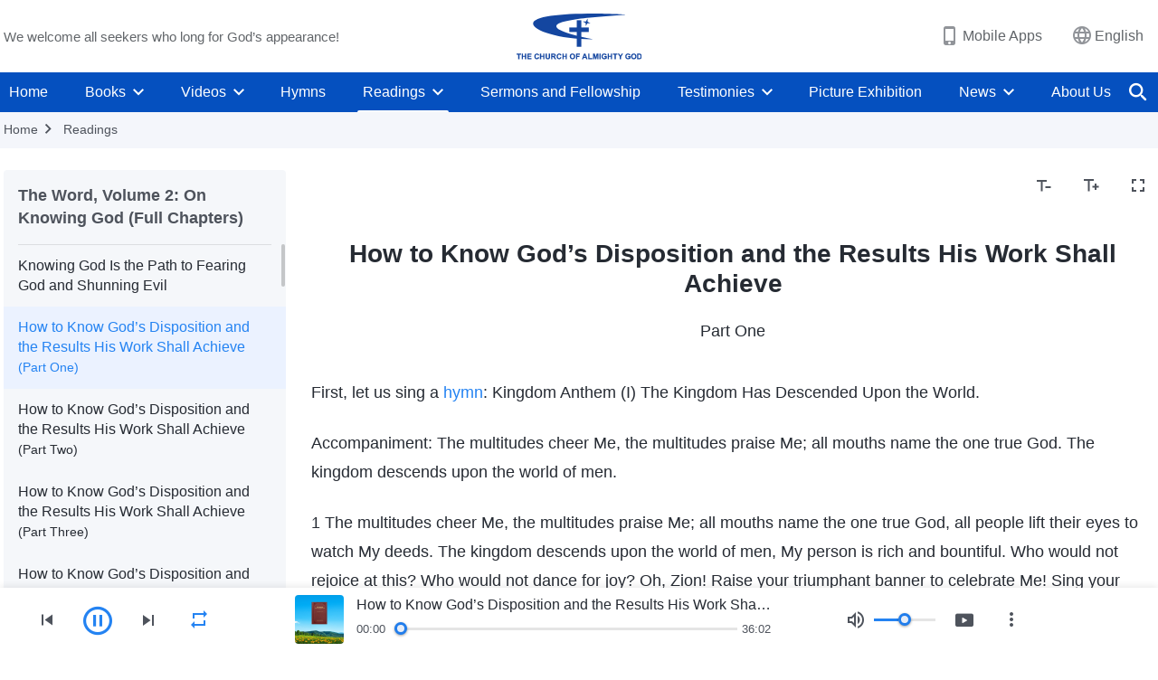

--- FILE ---
content_type: text/html; charset=UTF-8
request_url: https://en.godfootsteps.org/recital-how-to-know-god-disposition-i-01-01.html
body_size: 28875
content:
<!DOCTYPE html>
<html dir="ltr" lang="en-US" prefix="og: https://ogp.me/ns#">
<head>
    
    <meta charset="UTF-8">
    <meta name="viewport" content="width=device-width, initial-scale=1.0, maximum-scale=1.0, user-scalable=no">
    <meta name="google-site-verification" content="sGSOMgTL7sHohUuvDuPlG4km8BtfIOutJbxjCT2A6Vw"/>
    <link rel="profile" href="https://gmpg.org/xfn/11">
        <link rel="alternate" href="https://www.godfootsteps.org" hreflang="zh-tw" title="全能神教會"/>
        <link rel="alternate" href="https://www.hidden-advent.org" hreflang="zh-cn" title="全能神教会"/>
        <link rel="alternate" href="https://ar.godfootsteps.org" hreflang="ar" title="كنيسة الله القدير"/>
        <link rel="alternate" href="https://bg.godfootsteps.org" hreflang="bg" title="Църквата на Всемогъщия Бог"/>
        <link rel="alternate" href="https://bn.godfootsteps.org" hreflang="bn" title="সর্বশক্তিমান ঈশ্বরের গির্জা"/>
        <link rel="alternate" href="https://de.godfootsteps.org" hreflang="de" title="Die Kirche des Allmächtigen Gottes"/>
        <link rel="alternate" href="https://el.godfootsteps.org" hreflang="el" title="Εκκλησία του Παντοδύναμου Θεού"/>
        <link rel="alternate" href="https://en.godfootsteps.org" hreflang="en" title="The Church of Almighty God"/>
        <link rel="alternate" href="https://es.godfootsteps.org" hreflang="es" title="Iglesia de Dios Todopoderoso"/>
        <link rel="alternate" href="https://fr.godfootsteps.org" hreflang="fr" title="L'Église de Dieu Tout-Puissant"/>
        <link rel="alternate" href="https://he.godfootsteps.org" hreflang="he" title="כנסיית האל הכול יכול"/>
        <link rel="alternate" href="https://hi.godfootsteps.org" hreflang="hi" title="सर्वशक्तिमान परमेश्वर की कलीसिया"/>
        <link rel="alternate" href="https://hmn.godfootsteps.org" hreflang="hmn" title="Pawg Ntseeg Ntawm Vajtswv Tus Uas Muaj Hwj Chim Loj Kawg Nkaus"/>
        <link rel="alternate" href="https://hr.godfootsteps.org" hreflang="hr" title="Crkva Svemogućeg Boga"/>
        <link rel="alternate" href="https://hu.godfootsteps.org" hreflang="hu" title="Mindenható Isten Egyháza"/>
        <link rel="alternate" href="https://id.godfootsteps.org" hreflang="id" title="Gereja Tuhan Yang Mahakuasa"/>
        <link rel="alternate" href="https://it.godfootsteps.org" hreflang="it" title="La Chiesa di Dio Onnipotente"/>
        <link rel="alternate" href="https://jp.godfootsteps.org" hreflang="ja" title="全能神教会"/>
        <link rel="alternate" href="https://km.godfootsteps.org" hreflang="km" title="ពួកជំនុំនៃព្រះដ៏មានគ្រប់ព្រះចេស្ដា"/>
        <link rel="alternate" href="https://kr.godfootsteps.org" hreflang="kr" title="전능하신 하나님 교회"/>
        <link rel="alternate" href="https://lo.godfootsteps.org" hreflang="lo" title="ຄຣິສຕະຈັກຂອງພຣະເຈົ້າອົງຊົງລິດທານຸພາບສູງສຸດ"/>
        <link rel="alternate" href="https://ml.godfootsteps.org" hreflang="ml" title="സര്‍വശക്തനായ ദൈവത്തിന്റെ സഭ"/>
        <link rel="alternate" href="https://mn.godfootsteps.org" hreflang="mn" title="Төгс Хүчит Бурханы Чуулган"/>
        <link rel="alternate" href="https://my.godfootsteps.org" hreflang="my" title="အနန္တတန်ခိုးရှင် ဘုရားသခင်၏အသင်းတော်"/>
        <link rel="alternate" href="https://ne.godfootsteps.org" hreflang="ne" title="सर्वशक्तिमान्‌ परमेश्‍वरको मण्डली"/>
        <link rel="alternate" href="https://nl.godfootsteps.org" hreflang="nl" title="De Kerk van Almachtige God"/>
        <link rel="alternate" href="https://pa.godfootsteps.org" hreflang="pa" title="ਸਰਬਸ਼ਕਤੀਮਾਨ ਪਰਮੇਸ਼ੁਰ ਦੀ ਕਲੀਸਿਯਾ"/>
        <link rel="alternate" href="https://pl.godfootsteps.org" hreflang="pl" title="Kościół Boga Wszechmogącego"/>
        <link rel="alternate" href="https://pt.godfootsteps.org" hreflang="pt" title="Igreja de Deus Todo-Poderoso"/>
        <link rel="alternate" href="https://ro.godfootsteps.org" hreflang="ro" title="Biserica lui Dumnezeu Atotputernic"/>
        <link rel="alternate" href="https://ru.godfootsteps.org" hreflang="ru" title="Церковь Всемогущего Бога"/>
        <link rel="alternate" href="https://sk.godfootsteps.org" hreflang="sk" title="Cirkev Všemohúceho Boha"/>
        <link rel="alternate" href="https://sr.godfootsteps.org" hreflang="sr" title="Crkva Svemogućeg Boga"/>
        <link rel="alternate" href="https://sv.godfootsteps.org" hreflang="sv" title="Allsmäktige Guds Kyrka"/>
        <link rel="alternate" href="https://sw.godfootsteps.org" hreflang="sw" title="Kanisa la Mwenyezi Mungu"/>
        <link rel="alternate" href="https://ta.godfootsteps.org" hreflang="ta" title="சர்வவல்லமையுள்ள தேவனுடைய திருச்சபை"/>
        <link rel="alternate" href="https://th.godfootsteps.org" hreflang="th" title="คริสตจักรแห่งพระเจ้าผู้ทรงมหิทธิฤทธิ์"/>
        <link rel="alternate" href="https://tl.godfootsteps.org" hreflang="tl" title="Ang Iglesia ng Makapangyarihang Diyos"/>
        <link rel="alternate" href="https://uk.godfootsteps.org" hreflang="uk" title="Церква Всемогутнього Бога"/>
        <link rel="alternate" href="https://ur.godfootsteps.org" hreflang="ur" title="قادر مطلق خدا کی کلیسیا"/>
        <link rel="alternate" href="https://vi.godfootsteps.org" hreflang="vi" title="Hội Thánh Đức Chúa Trời Toàn Năng"/>
        <link rel="alternate" href="https://zu.godfootsteps.org" hreflang="zu" title="IBandla LikaNkulunkulu USomandla"/>
        <meta http-equiv="x-dns-prefetch-control" content="on">
    <link rel="preconnect" href="//i.ytimg.com" crossorigin>
    <link rel="preconnect" href="//www.googletagmanager.com" crossorigin>
    <link rel="preconnect" href="//static.kingdomsalvation.org" crossorigin>
    <link rel="dns-prefetch" href="//i.ytimg.com">
    <link rel="dns-prefetch" href="//www.googletagmanager.com">
    <link rel="dns-prefetch" href="//static.kingdomsalvation.org">
    <link rel="apple-touch-icon" sizes="180x180" href="https://static.kingdomsalvation.org/cdn/images/website-icon/official/apple-touch-icon.png">
    <link rel="icon" type="image/png" sizes="32x32" href="https://static.kingdomsalvation.org/cdn/images/website-icon/official/favicon-32x32.png">
    <link rel="icon" type="image/png" sizes="16x16" href="https://static.kingdomsalvation.org/cdn/images/website-icon/official/favicon-16x16.png">

    
		<!-- All in One SEO 4.6.2 - aioseo.com -->
		<title>How to Know God’s Disposition and the Results His Work Shall Achieve (Part One) | The Church of Almighty God</title>
		<meta name="description" content="Part One First, let us sing a hymn: Kingdom Anthem (I) The Kingdom Has Descended Upon the World. Accompaniment: The multitudes cheer Me, the multitudes praise Me; all mouths name the one true God. The kingdom descends upon the world of men. 1 The multitudes cheer Me, the multitudes praise Me; all mouths name the" />
		<meta name="robots" content="max-image-preview:large" />
		<link rel="canonical" href="https://en.godfootsteps.org/recital-how-to-know-god-disposition-i-01-01.html" />
		<meta name="generator" content="All in One SEO (AIOSEO) 4.6.2" />
		<meta property="og:locale" content="en_US" />
		<meta property="og:site_name" content="The Church of Almighty God" />
		<meta property="og:type" content="article" />
		<meta property="og:title" content="How to Know God’s Disposition and the Results His Work Shall Achieve (Part One) | The Church of Almighty God" />
		<meta property="og:description" content="Part One First, let us sing a hymn: Kingdom Anthem (I) The Kingdom Has Descended Upon the World. Accompaniment: The multitudes cheer Me, the multitudes praise Me; all mouths name the one true God. The kingdom descends upon the world of men. 1 The multitudes cheer Me, the multitudes praise Me; all mouths name the" />
		<meta property="og:url" content="https://en.godfootsteps.org/recital-how-to-know-god-disposition-i-01-01.html" />
		<meta property="og:image" content="https://en.godfootsteps.org/wp-content/uploads/2023/03/APP-朗诵专辑-话-卷二-关于认识神-ZB20230323-EN-1000x500-tile.jpg?v=20260125_1&amp;v=20260125_1" />
		<meta property="og:image:secure_url" content="https://en.godfootsteps.org/wp-content/uploads/2023/03/APP-朗诵专辑-话-卷二-关于认识神-ZB20230323-EN-1000x500-tile.jpg?v=20260125_1&amp;v=20260125_1" />
		<meta property="article:publisher" content="https://www.facebook.com/godfootstepsen" />
		<meta name="twitter:card" content="summary_large_image" />
		<meta name="twitter:site" content="@churchAlmighty" />
		<meta name="twitter:title" content="How to Know God’s Disposition and the Results His Work Shall Achieve (Part One) | The Church of Almighty God" />
		<meta name="twitter:description" content="Part One First, let us sing a hymn: Kingdom Anthem (I) The Kingdom Has Descended Upon the World. Accompaniment: The multitudes cheer Me, the multitudes praise Me; all mouths name the one true God. The kingdom descends upon the world of men. 1 The multitudes cheer Me, the multitudes praise Me; all mouths name the" />
		<meta name="twitter:image" content="https://en.godfootsteps.org/wp-content/uploads/2023/03/APP-朗诵专辑-话-卷二-关于认识神-ZB20230323-EN-1000x500-tile.jpg?v=20260125_1" />
		<meta name="google" content="nositelinkssearchbox" />
		<script type="application/ld+json" class="aioseo-schema">
			{"@context":"https:\/\/schema.org","@graph":[{"@type":"Article","@id":"https:\/\/en.godfootsteps.org\/recital-how-to-know-god-disposition-i-01-01.html#article","name":"How to Know God\u2019s Disposition and the Results His Work Shall Achieve (Part One) | The Church of Almighty God","headline":"How to Know God\u2019s Disposition and the Results His Work Shall Achieve (Part One)","author":{"@id":"https:\/\/en.godfootsteps.org\/author\/superuserplus#author"},"publisher":{"@id":"https:\/\/en.godfootsteps.org\/#organization"},"image":{"@type":"ImageObject","url":"https:\/\/en.godfootsteps.org\/wp-content\/uploads\/the-church-of-almighty-god.svg","@id":"https:\/\/en.godfootsteps.org\/#articleImage","caption":"The Church of Almighty God"},"datePublished":"2016-01-29T02:00:00-06:00","dateModified":"2024-01-25T09:29:16-06:00","inLanguage":"en-US","mainEntityOfPage":{"@id":"https:\/\/en.godfootsteps.org\/recital-how-to-know-god-disposition-i-01-01.html#webpage"},"isPartOf":{"@id":"https:\/\/en.godfootsteps.org\/recital-how-to-know-god-disposition-i-01-01.html#webpage"},"articleSection":"The Word, Volume 2: On Knowing God (Full Chapters)"},{"@type":"BreadcrumbList","@id":"https:\/\/en.godfootsteps.org\/recital-how-to-know-god-disposition-i-01-01.html#breadcrumblist","itemListElement":[{"@type":"ListItem","@id":"https:\/\/en.godfootsteps.org\/#listItem","position":1,"name":"Home"}]},{"@type":"Organization","@id":"https:\/\/en.godfootsteps.org\/#organization","name":"The Church of Almighty God","url":"https:\/\/en.godfootsteps.org\/","logo":{"@type":"ImageObject","url":"https:\/\/en.godfootsteps.org\/wp-content\/uploads\/the-church-of-almighty-god.svg","@id":"https:\/\/en.godfootsteps.org\/recital-how-to-know-god-disposition-i-01-01.html\/#organizationLogo","caption":"The Church of Almighty God"},"image":{"@id":"https:\/\/en.godfootsteps.org\/recital-how-to-know-god-disposition-i-01-01.html\/#organizationLogo"},"sameAs":["https:\/\/www.instagram.com\/thechurchofalmightygod\/","https:\/\/www.youtube.com\/godfootstepsen"]},{"@type":"Person","@id":"https:\/\/en.godfootsteps.org\/author\/superuserplus#author","url":"https:\/\/en.godfootsteps.org\/author\/superuserplus","name":"\u7ad9\u957f","image":{"@type":"ImageObject","@id":"https:\/\/en.godfootsteps.org\/recital-how-to-know-god-disposition-i-01-01.html#authorImage","url":"https:\/\/secure.gravatar.com\/avatar\/d5968d1771c389bd9487d7b588dc6d77?s=96&r=g","width":96,"height":96,"caption":"\u7ad9\u957f"}},{"@type":"WebPage","@id":"https:\/\/en.godfootsteps.org\/recital-how-to-know-god-disposition-i-01-01.html#webpage","url":"https:\/\/en.godfootsteps.org\/recital-how-to-know-god-disposition-i-01-01.html","name":"How to Know God\u2019s Disposition and the Results His Work Shall Achieve (Part One) | The Church of Almighty God","description":"Part One First, let us sing a hymn: Kingdom Anthem (I) The Kingdom Has Descended Upon the World. Accompaniment: The multitudes cheer Me, the multitudes praise Me; all mouths name the one true God. The kingdom descends upon the world of men. 1 The multitudes cheer Me, the multitudes praise Me; all mouths name the","inLanguage":"en-US","isPartOf":{"@id":"https:\/\/en.godfootsteps.org\/#website"},"breadcrumb":{"@id":"https:\/\/en.godfootsteps.org\/recital-how-to-know-god-disposition-i-01-01.html#breadcrumblist"},"author":{"@id":"https:\/\/en.godfootsteps.org\/author\/superuserplus#author"},"creator":{"@id":"https:\/\/en.godfootsteps.org\/author\/superuserplus#author"},"datePublished":"2016-01-29T02:00:00-06:00","dateModified":"2024-01-25T09:29:16-06:00"},{"@type":"WebSite","@id":"https:\/\/en.godfootsteps.org\/#website","url":"https:\/\/en.godfootsteps.org\/","name":"The Church of Almighty God","description":"The Lord Jesus Has Returned","inLanguage":"en-US","publisher":{"@id":"https:\/\/en.godfootsteps.org\/#organization"}}]}
		</script>
		<!-- All in One SEO -->

<style id='jetpack-sharing-buttons-style-inline-css' type='text/css'>
.jetpack-sharing-buttons__services-list{display:flex;flex-direction:row;flex-wrap:wrap;gap:0;list-style-type:none;margin:5px;padding:0}.jetpack-sharing-buttons__services-list.has-small-icon-size{font-size:12px}.jetpack-sharing-buttons__services-list.has-normal-icon-size{font-size:16px}.jetpack-sharing-buttons__services-list.has-large-icon-size{font-size:24px}.jetpack-sharing-buttons__services-list.has-huge-icon-size{font-size:36px}@media print{.jetpack-sharing-buttons__services-list{display:none!important}}ul.jetpack-sharing-buttons__services-list.has-background{padding:1.25em 2.375em}
</style>
<style id='classic-theme-styles-inline-css' type='text/css'>
/*! This file is auto-generated */
.wp-block-button__link{color:#fff;background-color:#32373c;border-radius:9999px;box-shadow:none;text-decoration:none;padding:calc(.667em + 2px) calc(1.333em + 2px);font-size:1.125em}.wp-block-file__button{background:#32373c;color:#fff;text-decoration:none}
</style>
<style id='global-styles-inline-css' type='text/css'>
body{--wp--preset--color--black: #000000;--wp--preset--color--cyan-bluish-gray: #abb8c3;--wp--preset--color--white: #ffffff;--wp--preset--color--pale-pink: #f78da7;--wp--preset--color--vivid-red: #cf2e2e;--wp--preset--color--luminous-vivid-orange: #ff6900;--wp--preset--color--luminous-vivid-amber: #fcb900;--wp--preset--color--light-green-cyan: #7bdcb5;--wp--preset--color--vivid-green-cyan: #00d084;--wp--preset--color--pale-cyan-blue: #8ed1fc;--wp--preset--color--vivid-cyan-blue: #0693e3;--wp--preset--color--vivid-purple: #9b51e0;--wp--preset--gradient--vivid-cyan-blue-to-vivid-purple: linear-gradient(135deg,rgba(6,147,227,1) 0%,rgb(155,81,224) 100%);--wp--preset--gradient--light-green-cyan-to-vivid-green-cyan: linear-gradient(135deg,rgb(122,220,180) 0%,rgb(0,208,130) 100%);--wp--preset--gradient--luminous-vivid-amber-to-luminous-vivid-orange: linear-gradient(135deg,rgba(252,185,0,1) 0%,rgba(255,105,0,1) 100%);--wp--preset--gradient--luminous-vivid-orange-to-vivid-red: linear-gradient(135deg,rgba(255,105,0,1) 0%,rgb(207,46,46) 100%);--wp--preset--gradient--very-light-gray-to-cyan-bluish-gray: linear-gradient(135deg,rgb(238,238,238) 0%,rgb(169,184,195) 100%);--wp--preset--gradient--cool-to-warm-spectrum: linear-gradient(135deg,rgb(74,234,220) 0%,rgb(151,120,209) 20%,rgb(207,42,186) 40%,rgb(238,44,130) 60%,rgb(251,105,98) 80%,rgb(254,248,76) 100%);--wp--preset--gradient--blush-light-purple: linear-gradient(135deg,rgb(255,206,236) 0%,rgb(152,150,240) 100%);--wp--preset--gradient--blush-bordeaux: linear-gradient(135deg,rgb(254,205,165) 0%,rgb(254,45,45) 50%,rgb(107,0,62) 100%);--wp--preset--gradient--luminous-dusk: linear-gradient(135deg,rgb(255,203,112) 0%,rgb(199,81,192) 50%,rgb(65,88,208) 100%);--wp--preset--gradient--pale-ocean: linear-gradient(135deg,rgb(255,245,203) 0%,rgb(182,227,212) 50%,rgb(51,167,181) 100%);--wp--preset--gradient--electric-grass: linear-gradient(135deg,rgb(202,248,128) 0%,rgb(113,206,126) 100%);--wp--preset--gradient--midnight: linear-gradient(135deg,rgb(2,3,129) 0%,rgb(40,116,252) 100%);--wp--preset--font-size--small: 13px;--wp--preset--font-size--medium: 20px;--wp--preset--font-size--large: 36px;--wp--preset--font-size--x-large: 42px;--wp--preset--spacing--20: 0.44rem;--wp--preset--spacing--30: 0.67rem;--wp--preset--spacing--40: 1rem;--wp--preset--spacing--50: 1.5rem;--wp--preset--spacing--60: 2.25rem;--wp--preset--spacing--70: 3.38rem;--wp--preset--spacing--80: 5.06rem;--wp--preset--shadow--natural: 6px 6px 9px rgba(0, 0, 0, 0.2);--wp--preset--shadow--deep: 12px 12px 50px rgba(0, 0, 0, 0.4);--wp--preset--shadow--sharp: 6px 6px 0px rgba(0, 0, 0, 0.2);--wp--preset--shadow--outlined: 6px 6px 0px -3px rgba(255, 255, 255, 1), 6px 6px rgba(0, 0, 0, 1);--wp--preset--shadow--crisp: 6px 6px 0px rgba(0, 0, 0, 1);}:where(.is-layout-flex){gap: 0.5em;}:where(.is-layout-grid){gap: 0.5em;}body .is-layout-flow > .alignleft{float: left;margin-inline-start: 0;margin-inline-end: 2em;}body .is-layout-flow > .alignright{float: right;margin-inline-start: 2em;margin-inline-end: 0;}body .is-layout-flow > .aligncenter{margin-left: auto !important;margin-right: auto !important;}body .is-layout-constrained > .alignleft{float: left;margin-inline-start: 0;margin-inline-end: 2em;}body .is-layout-constrained > .alignright{float: right;margin-inline-start: 2em;margin-inline-end: 0;}body .is-layout-constrained > .aligncenter{margin-left: auto !important;margin-right: auto !important;}body .is-layout-constrained > :where(:not(.alignleft):not(.alignright):not(.alignfull)){max-width: var(--wp--style--global--content-size);margin-left: auto !important;margin-right: auto !important;}body .is-layout-constrained > .alignwide{max-width: var(--wp--style--global--wide-size);}body .is-layout-flex{display: flex;}body .is-layout-flex{flex-wrap: wrap;align-items: center;}body .is-layout-flex > *{margin: 0;}body .is-layout-grid{display: grid;}body .is-layout-grid > *{margin: 0;}:where(.wp-block-columns.is-layout-flex){gap: 2em;}:where(.wp-block-columns.is-layout-grid){gap: 2em;}:where(.wp-block-post-template.is-layout-flex){gap: 1.25em;}:where(.wp-block-post-template.is-layout-grid){gap: 1.25em;}.has-black-color{color: var(--wp--preset--color--black) !important;}.has-cyan-bluish-gray-color{color: var(--wp--preset--color--cyan-bluish-gray) !important;}.has-white-color{color: var(--wp--preset--color--white) !important;}.has-pale-pink-color{color: var(--wp--preset--color--pale-pink) !important;}.has-vivid-red-color{color: var(--wp--preset--color--vivid-red) !important;}.has-luminous-vivid-orange-color{color: var(--wp--preset--color--luminous-vivid-orange) !important;}.has-luminous-vivid-amber-color{color: var(--wp--preset--color--luminous-vivid-amber) !important;}.has-light-green-cyan-color{color: var(--wp--preset--color--light-green-cyan) !important;}.has-vivid-green-cyan-color{color: var(--wp--preset--color--vivid-green-cyan) !important;}.has-pale-cyan-blue-color{color: var(--wp--preset--color--pale-cyan-blue) !important;}.has-vivid-cyan-blue-color{color: var(--wp--preset--color--vivid-cyan-blue) !important;}.has-vivid-purple-color{color: var(--wp--preset--color--vivid-purple) !important;}.has-black-background-color{background-color: var(--wp--preset--color--black) !important;}.has-cyan-bluish-gray-background-color{background-color: var(--wp--preset--color--cyan-bluish-gray) !important;}.has-white-background-color{background-color: var(--wp--preset--color--white) !important;}.has-pale-pink-background-color{background-color: var(--wp--preset--color--pale-pink) !important;}.has-vivid-red-background-color{background-color: var(--wp--preset--color--vivid-red) !important;}.has-luminous-vivid-orange-background-color{background-color: var(--wp--preset--color--luminous-vivid-orange) !important;}.has-luminous-vivid-amber-background-color{background-color: var(--wp--preset--color--luminous-vivid-amber) !important;}.has-light-green-cyan-background-color{background-color: var(--wp--preset--color--light-green-cyan) !important;}.has-vivid-green-cyan-background-color{background-color: var(--wp--preset--color--vivid-green-cyan) !important;}.has-pale-cyan-blue-background-color{background-color: var(--wp--preset--color--pale-cyan-blue) !important;}.has-vivid-cyan-blue-background-color{background-color: var(--wp--preset--color--vivid-cyan-blue) !important;}.has-vivid-purple-background-color{background-color: var(--wp--preset--color--vivid-purple) !important;}.has-black-border-color{border-color: var(--wp--preset--color--black) !important;}.has-cyan-bluish-gray-border-color{border-color: var(--wp--preset--color--cyan-bluish-gray) !important;}.has-white-border-color{border-color: var(--wp--preset--color--white) !important;}.has-pale-pink-border-color{border-color: var(--wp--preset--color--pale-pink) !important;}.has-vivid-red-border-color{border-color: var(--wp--preset--color--vivid-red) !important;}.has-luminous-vivid-orange-border-color{border-color: var(--wp--preset--color--luminous-vivid-orange) !important;}.has-luminous-vivid-amber-border-color{border-color: var(--wp--preset--color--luminous-vivid-amber) !important;}.has-light-green-cyan-border-color{border-color: var(--wp--preset--color--light-green-cyan) !important;}.has-vivid-green-cyan-border-color{border-color: var(--wp--preset--color--vivid-green-cyan) !important;}.has-pale-cyan-blue-border-color{border-color: var(--wp--preset--color--pale-cyan-blue) !important;}.has-vivid-cyan-blue-border-color{border-color: var(--wp--preset--color--vivid-cyan-blue) !important;}.has-vivid-purple-border-color{border-color: var(--wp--preset--color--vivid-purple) !important;}.has-vivid-cyan-blue-to-vivid-purple-gradient-background{background: var(--wp--preset--gradient--vivid-cyan-blue-to-vivid-purple) !important;}.has-light-green-cyan-to-vivid-green-cyan-gradient-background{background: var(--wp--preset--gradient--light-green-cyan-to-vivid-green-cyan) !important;}.has-luminous-vivid-amber-to-luminous-vivid-orange-gradient-background{background: var(--wp--preset--gradient--luminous-vivid-amber-to-luminous-vivid-orange) !important;}.has-luminous-vivid-orange-to-vivid-red-gradient-background{background: var(--wp--preset--gradient--luminous-vivid-orange-to-vivid-red) !important;}.has-very-light-gray-to-cyan-bluish-gray-gradient-background{background: var(--wp--preset--gradient--very-light-gray-to-cyan-bluish-gray) !important;}.has-cool-to-warm-spectrum-gradient-background{background: var(--wp--preset--gradient--cool-to-warm-spectrum) !important;}.has-blush-light-purple-gradient-background{background: var(--wp--preset--gradient--blush-light-purple) !important;}.has-blush-bordeaux-gradient-background{background: var(--wp--preset--gradient--blush-bordeaux) !important;}.has-luminous-dusk-gradient-background{background: var(--wp--preset--gradient--luminous-dusk) !important;}.has-pale-ocean-gradient-background{background: var(--wp--preset--gradient--pale-ocean) !important;}.has-electric-grass-gradient-background{background: var(--wp--preset--gradient--electric-grass) !important;}.has-midnight-gradient-background{background: var(--wp--preset--gradient--midnight) !important;}.has-small-font-size{font-size: var(--wp--preset--font-size--small) !important;}.has-medium-font-size{font-size: var(--wp--preset--font-size--medium) !important;}.has-large-font-size{font-size: var(--wp--preset--font-size--large) !important;}.has-x-large-font-size{font-size: var(--wp--preset--font-size--x-large) !important;}
.wp-block-navigation a:where(:not(.wp-element-button)){color: inherit;}
:where(.wp-block-post-template.is-layout-flex){gap: 1.25em;}:where(.wp-block-post-template.is-layout-grid){gap: 1.25em;}
:where(.wp-block-columns.is-layout-flex){gap: 2em;}:where(.wp-block-columns.is-layout-grid){gap: 2em;}
.wp-block-pullquote{font-size: 1.5em;line-height: 1.6;}
</style>

<!-- <meta name="GmediaGallery" version="1.22.0/1.8.0" license="" /> -->
<script type="application/ld+json">
        [{
            "@context": "http://schema.org",
            "@type": "WebSite",
            "name": "The Church of Almighty God",
            "url": "https://en.godfootsteps.org"
        }]
        </script>
<script>
        window.$g2_config = {
            site_lang:"en_US",
            site_type:"official",
            is_cn:false,
            is_latin:true,
            is_rtl:false,
            media_url:"https://static.kingdomsalvation.org",
            s_footnotes:"FOOTNOTES",
            template_name:"page-recital-player",
            videoPlatform:"YouTube",
            facebook_user_name:"EasternLightningen",
            host_name:"https://en.godfootsteps.org",
            comments_platform:"jetpack",
        }
        </script>
  <script type="text/javascript">
    function getBrowserInfo() {
      var Sys = {};
      var ua = navigator.userAgent.toLowerCase();
      var re = /(rv:|msie|edge|firefox|chrome|opera|version).*?([\d.]+)/;
      var m = ua.match(re);
      Sys.browser = m[1].replace(/version/, "'safari");
      Sys.ver = m[2];
      return Sys;
    }

    function versionInfo() {
      document.documentElement.setAttribute('versionOld', 'true');
      document.write('<style type="text/css" id="BrowVer">html[versionOld]{display:none;}</style>');
    }
    var sys = getBrowserInfo();
    switch (sys.browser) {
      case 'chrome':
        parseInt(sys.ver) <= 60 && versionInfo();
        break;
      case 'firefox':
        parseInt(sys.ver) <= 50 && versionInfo();
        break;
      case 'safari':
        parseInt(sys.ver) <= 10 && versionInfo();
        break;
        //  IE
      case 'rv':
      case 'msie':
        parseInt(sys.ver) <= 10 && versionInfo();
        break;
      case 'opera':
        parseInt(sys.ver) <= 10 && versionInfo();
        break;
      default:
        ''
        break;
    }
  </script>
        <link rel="stylesheet" type="text/css" href="https://static.kingdomsalvation.org/cdn/v3/official/framework/css/framework.min.css?v=20260125_1">
        <link rel="stylesheet" type="text/css" href="https://static.kingdomsalvation.org/cdn/v3/common/header/header.min.css?v=20260125_1">
                <link rel="stylesheet" type="text/css" href="https://static.kingdomsalvation.org/cdn/v3/common/footer/footer.min.css?v=20260125_1" media="print" onload="this.media='all'">
                <link rel="stylesheet" href="https://static.kingdomsalvation.org/cdn/v3/common/call-action-guild/call-action-guild.min.css?v=20260125_1" media="print" onload="this.media='all'">
<link rel="stylesheet" type="text/css" href="https://static.kingdomsalvation.org/cdn/v3/common/page-recital-player/page-recital-player.min.css?v=20260125_1">
<script type="text/javascript">
/* <![CDATA[ */
var gospelAjax = {"ajaxurl":"https:\/\/en.godfootsteps.org\/wp-admin\/admin-ajax.php","security":"24564a57e6"};
/* ]]> */
</script>
    <style>@font-face{font-family:icomoon;src:url('https://static.kingdomsalvation.org/cdn/v3/sources/fonts/official/fonts/icomoon.woff?v=20260125_1') format('woff');font-weight: normal;font-style:normal;font-display:swap}[class*=" icon-"],[class^=icon-]{font-family:icomoon!important;speak:never;font-style:normal;font-weight:400;font-variant:normal;text-transform:none;line-height:1;-webkit-font-smoothing:antialiased;-moz-osx-font-smoothing:grayscale}.icon-videos-list:before{content:"\e945";color:#fff;}.icon-content-copy:before{content:"\e942";color:#666}.icon-widgets:before{content:"\e943";color:#666}.icon-filter-list:before{content:"\e944"}.icon-youtube .path1:before{content:"\e940";color:#fff}.icon-youtube .path2:before{content:"\e941";margin-left:-1.421875em;color:#000}.icon-chatonline .path1:before{content:"\e93d";color:#8ad686}.icon-chatonline .path2:before{content:"\e93e";margin-left:-1.23046875em;color:#fff}.icon-chatonline .path3:before{content:"\e93f";margin-left:-1.23046875em;color:#4db748}.icon-chat-icon .path1:before{content:"\e903";color:none;opacity:.85}.icon-chat-icon .path2:before{content:"\e904";margin-left:-1em;color:#000;opacity:.85}.icon-chat-icon .path3:before{content:"\e93b";margin-left:-1em;color:#fff;opacity:.85}.icon-close:before{content:"\e922"}.icon-cached:before{content:"\e93c"}.icon-lrc:before{content:"\e902"}.icon-send:before{content:"\e901"}.icon-volume-off:before{content:"\e93a"}.icon-play-arrow-filled:before{content:"\e900"}.icon-repeat-one:before{content:"\e938"}.icon-copy-link:before{content:"\e905"}.icon-communication-list:before{content:"\e906"}.icon-font-setting:before{content:"\e907"}.icon-font-add:before{content:"\e908"}.icon-font-cut:before{content:"\e909"}.icon-shuffle:before{content:"\e90a"}.icon-repeat:before{content:"\e90b"}.icon-share:before{content:"\e90c"}.icon-list-download:before{content:"\e90d"}.icon-text-rotate-vertical:before{content:"\e90e"}.icon-movie:before{content:"\e90f"}.icon-line-movie:before{content:"\e910"}.icon-forum:before{content:"\e911"}.icon-audio:before{content:"\e912"}.icon-books:before{content:"\e913"}.icon-search:before{content:"\e914"}.icon-headset:before{content:"\e915"}.icon-volume-mute:before{content:"\e916"}.icon-expand-more:before{content:"\e917"}.icon-expand-less:before{content:"\e918"}.icon-fullscreen-exit:before{content:"\e919"}.icon-fullscreen:before{content:"\e91a"}.icon-videocam:before{content:"\e91b"}.icon-play-arrow-outline:before{content:"\e91c"}.icon-cloud-download:before{content:"\e91d"}.icon-tune:before{content:"\e91e"}.icon-palette:before{content:"\e91f"}.icon-more-vert:before{content:"\e920"}.icon-menu:before{content:"\e921"}.icon-cancel:before{content:"\e923"}.icon-arrow-drop-down:before{content:"\e924"}.icon-arrow-back:before{content:"\e925"}.icon-navigate-next:before{content:"\e926"}.icon-navigate-before:before{content:"\e927"}.icon-phone-iphone:before{content:"\e928"}.icon-format-list-bulleted:before{content:"\e929"}.icon-mail-outline:before{content:"\e92a"}.icon-call:before{content:"\e92b"}.icon-playlist-play:before{content:"\e92c"}.icon-volume-up:before{content:"\e92d"}.icon-play-circle-outline:before{content:"\e92e"}.icon-pause-circle-outline:before{content:"\e92f"}.icon-skip-previous:before{content:"\e930"}.icon-skip-next:before{content:"\e931"}.icon-playlist-add:before{content:"\e932"}.icon-high-quality:before{content:"\e933"}.icon-language:before{content:"\e934"}.icon-list:before{content:"\e935"}.icon-history:before{content:"\e936"}.icon-view-list:before{content:"\e937"}.icon-view-module:before{content:"\e939"}</style>
    <style id="customCss"></style>

    <!-- Google Tag Manager -->
    <script>
        (function(w,d,s,l,i){
            w[l]=w[l]||[];
            w[l].push({'gtm.start':new Date().getTime(),event:'gtm.js'});
            var f=d.getElementsByTagName(s)[0],j=d.createElement(s),dl=l != 'dataLayer'?'&l='+l:'';
            j.async=true;j.src='https://www.googletagmanager.com/gtm.js?id='+i+dl;
            f.parentNode.insertBefore(j, f);
        })
        (window, document, 'script', 'dataLayer', 'GTM-P5C3B3B');
    </script>
    <!-- End Google Tag Manager -->
</head>
<body class="latin post-template-default single single-post postid-33491 single-format-standard" site_type="official" template_name="page-recital-player">
<!-- Google Tag Manager (noscript) -->
<noscript>
    <iframe src="https://www.googletagmanager.com/ns.html?id=GTM-P5C3B3B" height="0" width="0" style="display:none;visibility:hidden"></iframe>
</noscript>
<!-- End Google Tag Manager (noscript) -->
<div class="head-commercial-wrap d-xl-none" data-showType="video_mp4" data-fixed="false" data-loop="yes" widgetId="commercial_whole_device_top">
    <a class="recom-item messenger-payload"  href="https://m.me/lifeinspirationalmessages?ref=website" data-android="" data-ios=""
        data-tab-img="https://en.godfootsteps.org/wp-content/uploads/2023/07/WB-TAB-ZB20230711-EN-1536×190.mp4" data-mb-img="https://en.godfootsteps.org/wp-content/uploads/2023/07/WB-MB-ZB20230711-EN-750×150.mp4" data-adname=""
        data-title="" tabIndex="0" linkType="page_link" target="_blank" data-ref="TOP-AD"></a>
</div><header id="header">
    <div class="container head">
        <p class="d-none d-xl-block">We welcome all seekers who long for God’s appearance!</p>
        <button id="sidenav-btn" data-target="mobile-slide-out" class="d-xl-none btn btn-icon"><i class="icon-menu"></i>
        </button>
        <a href="https://en.godfootsteps.org" class="logo" title="The Church of Almighty God">
            <img src="https://en.godfootsteps.org/wp-content/uploads/2023/09/ZB-LOGO-en20181202.svg" alt="The Church of Almighty God" title="The Church of Almighty God">
            <h1>The Church of Almighty God</h1>
        </a>
        <div class="head-right">
            <a href="javascript:;" id="apps-trigger-btn" class="mobile-app">
                <i class="icon-phone-iphone"></i>Mobile Apps</a>
            <button class="language"><i class="icon-language"></i>English</button>
            <button class="mb-search-show-btn d-xl-none btn btn-icon"><i class="icon-search"></i></button>
        </div>
    </div>
    <nav id="navbar" class="d-none d-xl-block">
        <div class="container nav-box-navigation">
			<ul id="nav-menu" class="menu"><li class="menu-item menu-item-type-post_type"><a href="https://en.godfootsteps.org/">Home</a></li>
<li class="menu-item menu-item-type-post_type menu-item-has-children"><a href="https://en.godfootsteps.org/books.html">Books</a><button class="btn icon-expand-more"></button>
<ul class="sub-menu">
	<li class="menu-item"><a href="/books/utterances-of-christ.html">Utterances of Christ of the Last Days</a></li>
	<li class="menu-item"><a href="/books/gospel-books.html">Gospel Books</a></li>
	<li class="menu-item"><a href="/books/books-on-life-entry.html">Books on Life Entry</a></li>
	<li class="menu-item"><a href="/books/books-of-testimonies.html">Experiential Testimonies</a></li>
</ul>
</li>
<li class="menu-item menu-item-type-post_type menu-item-has-children"><a href="https://en.godfootsteps.org/videos.html">Videos</a><button class="btn icon-expand-more"></button>
<ul class="sub-menu">
	<li class="menu-item menu-item-has-children"><a href="#">Readings of Almighty God’s Words</a><button class="btn icon-expand-more"></button>
	<ul class="sub-menu">
		<li class="menu-item"><a href="/video-category/readings-of-Almighty-God-s-words.html">Readings from The Word, Volume 1: The Appearance and Work of God</a></li>
		<li class="menu-item"><a href="https://en.godfootsteps.org/video-category/the-way-to-know-God.html">Readings from The Word, Volume 2: On Knowing God</a></li>
		<li class="menu-item"><a href="/video-category/records-of-talks-of-Christ-of-the-last-days.html">Readings from The Word, Volume 3: The Discourses of Christ of the Last Days</a></li>
		<li class="menu-item"><a href="/video-category/video-exposing-antichrists.html">Readings from The Word, Volume 4: Exposing Antichrists</a></li>
		<li class="menu-item"><a href="https://en.godfootsteps.org/video-category/video-responsibilities-of-leaders-and-workers.html">Readings from The Word, Volume 5: The Responsibilities of Leaders and Workers</a></li>
		<li class="menu-item"><a href="https://en.godfootsteps.org/video-category/video-on-the-pursuit-of-the-truth.html">Readings from The Word, Volume 6: On the Pursuit of the Truth</a></li>
	</ul>
</li>
	<li class="menu-item"><a href="/video-category/daily-words-of-God.html">Readings from Daily Words of God</a></li>
	<li class="menu-item"><a href="https://en.godfootsteps.org/video-category/gospel-movies.html">Gospel Movies</a></li>
	<li class="menu-item"><a href="https://en.godfootsteps.org/video-category/persecution-experience-movies.html">Religious Persecution Movies</a></li>
	<li class="menu-item"><a href="/video-category/experience-testimonies.html">Church Life Testimonies</a></li>
	<li class="menu-item"><a href="https://en.godfootsteps.org/video-category/life-experience-testimonies.html">Life Experience Testimony Movies</a></li>
	<li class="menu-item"><a href="https://en.godfootsteps.org/video-category/sermons-seeking-true-faith.html">Sermon Series: Seeking True Faith</a></li>
	<li class="menu-item"><a href="/video-category/kingdom-mv-series.html">Music Videos</a></li>
	<li class="menu-item"><a href="/video-category/kingdom-songs-of-praise.html">Dance Performances to Choral Music</a></li>
	<li class="menu-item"><a href="https://en.godfootsteps.org/video-category/choir.html">Choral Video Series</a></li>
	<li class="menu-item"><a href="https://en.godfootsteps.org/video-category/the-life-of-the-church-artistic-series.html">Church Life—Variety Show Series</a></li>
	<li class="menu-item"><a href="/video-category/hymn-collections.html">Hymn Compilations</a></li>
	<li class="menu-item"><a href="https://en.godfootsteps.org/video-category/hymn-videos.html">Hymn Videos</a></li>
	<li class="menu-item"><a href="https://en.godfootsteps.org/video-category/disclosure-of-the-true-facts.html">Revealing the Truth</a></li>
	<li class="menu-item"><a href="/video-category/wonderful-movie-clips.html">Featured Movie Extracts</a></li>
	<li class="menu-item menu-item-has-children"><a href="/video-category/feature-pages.html">Film Works Highlights</a><button class="btn icon-expand-more"></button>
	<ul class="sub-menu">
		<li class="menu-item"><a href="https://en.godfootsteps.org/video-category/choir-pages.html">Choral Works Highlights</a></li>
		<li class="menu-item"><a href="https://en.godfootsteps.org/video-category/gospel-movie-pages.html">Film Highlights</a></li>
	</ul>
</li>
</ul>
</li>
<li class="menu-item menu-item-type-post_type"><a href="https://en.godfootsteps.org/hymns.html">Hymns</a></li>
<li class="menu-item menu-item-type-post_type menu-item-has-children"><a href="https://en.godfootsteps.org/audios.html">Readings</a><button class="btn icon-expand-more"></button>
<ul class="sub-menu">
	<li class="menu-item"><a href="https://en.godfootsteps.org/readings-knowing-God.html">Daily Words of God: Knowing God</a></li>
	<li class="menu-item menu-item-has-children"><a href="https://en.godfootsteps.org/readings-a-christian-life.html">Daily Words of God: A Christian Life</a><button class="btn icon-expand-more"></button>
	<ul class="sub-menu">
		<li class="menu-item"><a href="https://en.godfootsteps.org/the-three-stages-of-work.html">The Three Stages of Work</a></li>
		<li class="menu-item"><a href="https://en.godfootsteps.org/God-s-appearance-and-work.html">God’s Appearance and Work</a></li>
		<li class="menu-item"><a href="https://en.godfootsteps.org/judgment-in-the-last-days.html">Judgment in the Last Days</a></li>
		<li class="menu-item"><a href="https://en.godfootsteps.org/the-incarnation.html">The Incarnation</a></li>
		<li class="menu-item"><a href="https://en.godfootsteps.org/knowing-God-s-work.html">Knowing God’s Work</a></li>
		<li class="menu-item"><a href="https://en.godfootsteps.org/God-s-disposition-and-what-He-has-and-is.html">God’s Disposition and What He Has and Is</a></li>
		<li class="menu-item"><a href="https://en.godfootsteps.org/mysteries-about-the-bible.html">Mysteries About the Bible</a></li>
		<li class="menu-item"><a href="https://en.godfootsteps.org/exposing-religious-notions.html">Exposing Religious Notions</a></li>
		<li class="menu-item"><a href="https://en.godfootsteps.org/exposing-mankind-s-corruption.html">Exposing Mankind’s Corruption</a></li>
		<li class="menu-item"><a href="https://en.godfootsteps.org/entry-into-life.html">Entry Into Life</a></li>
		<li class="menu-item"><a href="https://en.godfootsteps.org/destinations-and-outcomes.html">Destinations and Outcomes</a></li>
	</ul>
</li>
	<li class="menu-item"><a href="https://en.godfootsteps.org/recital-the-word-appears-in-the-flesh-readings.html">The Word, Volume 1: The Appearance and Work of God (Selections)</a></li>
	<li class="menu-item"><a href="https://en.godfootsteps.org/readings-on-knowing-God-selections.html">The Word, Volume 2: On Knowing God (Full Chapters)</a></li>
	<li class="menu-item"><a href="https://en.godfootsteps.org/readings-records-of-talks-of-Christ-of-the-last-days.html">The Word, Volume 3: The Discourses of Christ of the Last Days (Full Chapters)</a></li>
	<li class="menu-item"><a href="https://en.godfootsteps.org/audio-exposing-antichrists.html">The Word, Volume 4: Exposing Antichrists (Full Chapters)</a></li>
	<li class="menu-item"><a href="https://en.godfootsteps.org/audio-responsibilities-of-leaders-and-workers.html">The Word, Volume 5: The Responsibilities of Leaders and Workers (Full Chapters)</a></li>
	<li class="menu-item"><a href="https://en.godfootsteps.org/audio-on-the-pursuit-of-the-truth.html">The Word, Volume 6: On the Pursuit of the Truth (Full Chapters)</a></li>
</ul>
</li>
<li class="menu-item"><a href="/preaching.html">Sermons and Fellowship</a></li>
<li class="menu-item menu-item-has-children"><a href="/testimonies.html">Testimonies</a><button class="btn icon-expand-more"></button>
<ul class="sub-menu">
	<li class="menu-item menu-item-has-children"><a href="https://en.godfootsteps.org/testimonies-categories/testimonies-of-life-experiences.html">Testimonies of Life Experiences</a><button class="btn icon-expand-more"></button>
	<ul class="sub-menu">
		<li class="menu-item"><a href="https://en.godfootsteps.org/testimonies-categories/resolving-arrogance-self-righteousness.html">Resolving Arrogance and Self-righteousness</a></li>
		<li class="menu-item"><a href="https://en.godfootsteps.org/testimonies-categories/resolving-selfishness-and-baseness.html">Resolving Selfishness and Baseness</a></li>
		<li class="menu-item"><a href="https://en.godfootsteps.org/testimonies-categories/resolving-perfunctoriness.html">Resolving Perfunctoriness</a></li>
		<li class="menu-item"><a href="https://en.godfootsteps.org/testimonies-categories/resolving-deceit-and-trickery.html">Resolving Deceitfulness and Deceit</a></li>
		<li class="menu-item"><a href="https://en.godfootsteps.org/testimonies-categories/resolving-pursuit-of-status.html">Resolving the Pursuit of Status</a></li>
		<li class="menu-item"><a href="https://en.godfootsteps.org/testimonies-categories/resolving-guardedness-and-misunderstanding.html">Resolving Guardedness and Misunderstandings</a></li>
		<li class="menu-item"><a href="https://en.godfootsteps.org/testimonies-categories/resolving-hypocrisy-and-pretense.html">Resolving the Disguising of the Self</a></li>
		<li class="menu-item"><a href="https://en.godfootsteps.org/testimonies-categories/resolving-intent-to-gain-blessings.html">Resolving Intentions for Blessings</a></li>
		<li class="menu-item"><a href="https://en.godfootsteps.org/testimonies-categories/resolving-traditional-notions.html">Resolving Traditional Notions</a></li>
		<li class="menu-item"><a href="https://en.godfootsteps.org/testimonies-categories/resolving-people-pleaser-mentality.html">Resolving People Pleasing Behavior</a></li>
		<li class="menu-item"><a href="https://en.godfootsteps.org/testimonies-categories/other-1.html">Other</a></li>
	</ul>
</li>
	<li class="menu-item"><a href="/testimonies-categories/overcomers.html">Persecution Testimonies</a></li>
	<li class="menu-item menu-item-has-children"><a href="/testimonies-categories/testimonies-of-returning-to-god.html">Testimonies of Returning to God</a><button class="btn icon-expand-more"></button>
	<ul class="sub-menu">
		<li class="menu-item"><a href="https://en.godfootsteps.org/testimonies-categories/welcoming-the-lords-return.html">Welcoming the Lord’s Return</a></li>
		<li class="menu-item"><a href="/testimonies-categories/spiritual-battles.html">Spiritual Warfare</a></li>
		<li class="menu-item"><a href="/testimonies-categories/perception-of-life.html">Perception of Life</a></li>
	</ul>
</li>
	<li class="menu-item"><a href="https://en.godfootsteps.org/testimonies-categories/sermon-articles.html">Sermon Articles</a></li>
	<li class="menu-item"><a href="https://en.godfootsteps.org/testimonies-categories/faith-guide.html">A Guidebook for Faith</a></li>
	<li class="menu-item menu-item-has-children"><a href="/testimonies-categories/soul-harbor.html">Faith and Life</a><button class="btn icon-expand-more"></button>
	<ul class="sub-menu">
		<li class="menu-item"><a href="https://en.godfootsteps.org/testimonies-categories/family-marriage.html">Family</a></li>
		<li class="menu-item"><a href="/testimonies-categories/relating-to-children.html">How to Treat One’s Children</a></li>
		<li class="menu-item"><a href="/testimonies-categories/relating-to-parents.html">How to Treat One’s Parents</a></li>
		<li class="menu-item"><a href="/testimonies-categories/workplace-and-career.html">Workplace</a></li>
		<li class="menu-item"><a href="/testimonies-categories/other.html">Other</a></li>
	</ul>
</li>
</ul>
</li>
<li class="menu-item"><a href="https://en.godfootsteps.org/special-topic/picture-exhibition/">Picture Exhibition</a></li>
<li class="menu-item menu-item-type-post_type menu-item-has-children"><a href="https://en.godfootsteps.org/news.html">News</a><button class="btn icon-expand-more"></button>
<ul class="sub-menu">
	<li class="menu-item"><a href="/news-categories/church-news.html">Church News</a></li>
	<li class="menu-item"><a href="https://en.godfootsteps.org/news-categories/facts-of-ccp-persecution-of-christians.html">The Facts of the CCP's Tyrannical Persecution of Christians</a></li>
	<li class="menu-item"><a href="/news-categories/special-focus.html">Special Focus</a></li>
	<li class="menu-item"><a href="/news-categories/interviews-comments.html">Interviews &#038; Comments</a></li>
	<li class="menu-item"><a href="https://en.godfootsteps.org/persecution-categories/comprehensive-report.html">Reports of Typical Cases of the CCP Government’s Persecution of Christians From The Church of Almighty God</a></li>
</ul>
</li>
<li class="menu-item menu-item-type-post_type"><a href="https://en.godfootsteps.org/about-us.html">About Us</a></li>
</ul>            <button class="nav-search-btn"><i class="icon-search"></i><i class="icon-close"></i></button>
        </div>
        <section class="pc-search-wrapper">
            <form action="https://en.godfootsteps.org" method="get">
                <div class="search-box">
                    <meta content="https://en.godfootsteps.org/?s={s}">
                    <div class="search-input">
                        <i class="icon-search"></i>
                        <input type="search" class="sinput form-control" autocomplete="off" placeholder="Search..." name="s">
                        <button class="clear-btn d-none"><i class="icon-close"></i></button>
                        <button class="category-btn"><span>Filter</span><i class="icon-expand-more d-none d-md-block"></i><i class="icon-filter-list d-md-none"></i></button>
                    </div>
                    <button type="submit" class="search-btn btn">Search</button>
                </div>
            </form>
        </section>
    </nav>
</header>
<div id="mobile-slide-out" class="sidenav">
    <div class="sidenav-wrapper">
        <div class="sidenav-head">
            <button class="btn btn-icon sidenav-close"><i class="icon-close"></i></button>
        </div>
        <div class="sidenav-content">
            <a href="javascript:;" id="mobile-sidenav-apps">Mobile Apps <i class="icon-expand-more"></i></a>
        </div>
    </div>
</div>
<div id="lang-wrapper" class="modal">
    <div class="modal-dialog">
        <div class="modal-box modal-content">
            <button class="focus sidenav-close"><i class="icon-navigate-before"></i>Back            </button>
            <div class="modal-header"><p>Language</p>
                <button class="btn btn-icon modal-header-close"><i class="icon-close"></i></button>
            </div>
            <div class="modal-body-content">
                <div class="lang-content d-flex">
											                        <a  href="https://www.godfootsteps.org" title="全能神教會" data-content="繁體中文">全能神教會</a>
											                        <a  href="https://www.hidden-advent.org" title="全能神教会" data-content="简体中文">全能神教会</a>
											                        <a  href="https://ar.godfootsteps.org" title="كنيسة الله القدير" data-content="العربية">كنيسة الله القدير</a>
											                        <a  href="https://bg.godfootsteps.org" title="Църквата на Всемогъщия Бог" data-content="Български">Църквата на Всемогъщия Бог</a>
											                        <a  href="https://bn.godfootsteps.org" title="সর্বশক্তিমান ঈশ্বরের গির্জা" data-content="বাংলা">সর্বশক্তিমান ঈশ্বরের গির্জা</a>
											                        <a  href="https://de.godfootsteps.org" title="Die Kirche des Allmächtigen Gottes" data-content="Deutsch">Die Kirche des Allmächtigen Gottes</a>
											                        <a  href="https://el.godfootsteps.org" title="Εκκλησία του Παντοδύναμου Θεού" data-content="Ελληνικά">Εκκλησία του Παντοδύναμου Θεού</a>
											                        <a class="active" href="https://en.godfootsteps.org" title="The Church of Almighty God" data-content="English">The Church of Almighty God</a>
											                        <a  href="https://es.godfootsteps.org" title="Iglesia de Dios Todopoderoso" data-content="Español">Iglesia de Dios Todopoderoso</a>
											                        <a  href="https://fr.godfootsteps.org" title="L'Église de Dieu Tout-Puissant" data-content="Français">L'Église de Dieu Tout-Puissant</a>
											                        <a  href="https://he.godfootsteps.org" title="כנסיית האל הכול יכול" data-content="עברית">כנסיית האל הכול יכול</a>
											                        <a  href="https://hi.godfootsteps.org" title="सर्वशक्तिमान परमेश्वर की कलीसिया" data-content="हिन्दी">सर्वशक्तिमान परमेश्वर की कलीसिया</a>
											                        <a  href="https://hmn.godfootsteps.org" title="Pawg Ntseeg Ntawm Vajtswv Tus Uas Muaj Hwj Chim Loj Kawg Nkaus" data-content="Hmoob">Pawg Ntseeg Ntawm Vajtswv Tus Uas Muaj Hwj Chim Loj Kawg Nkaus</a>
											                        <a  href="https://hr.godfootsteps.org" title="Crkva Svemogućeg Boga" data-content="Hrvatski">Crkva Svemogućeg Boga</a>
											                        <a  href="https://hu.godfootsteps.org" title="Mindenható Isten Egyháza" data-content="Magyar">Mindenható Isten Egyháza</a>
											                        <a  href="https://id.godfootsteps.org" title="Gereja Tuhan Yang Mahakuasa" data-content="Indonesia">Gereja Tuhan Yang Mahakuasa</a>
											                        <a  href="https://it.godfootsteps.org" title="La Chiesa di Dio Onnipotente" data-content="Italiano">La Chiesa di Dio Onnipotente</a>
											                        <a  href="https://jp.godfootsteps.org" title="全能神教会" data-content="日本語">全能神教会</a>
											                        <a  href="https://km.godfootsteps.org" title="ពួកជំនុំនៃព្រះដ៏មានគ្រប់ព្រះចេស្ដា" data-content="ភាសាខ្មែរ">ពួកជំនុំនៃព្រះដ៏មានគ្រប់ព្រះចេស្ដា</a>
											                        <a  href="https://kr.godfootsteps.org" title="전능하신 하나님 교회" data-content="한국어">전능하신 하나님 교회</a>
											                        <a  href="https://lo.godfootsteps.org" title="ຄຣິສຕະຈັກຂອງພຣະເຈົ້າອົງຊົງລິດທານຸພາບສູງສຸດ" data-content="ລາວ">ຄຣິສຕະຈັກຂອງພຣະເຈົ້າອົງຊົງລິດທານຸພາບສູງສຸດ</a>
											                        <a  href="https://ml.godfootsteps.org" title="സര്‍വശക്തനായ ദൈവത്തിന്റെ സഭ" data-content="മലയാളം">സര്‍വശക്തനായ ദൈവത്തിന്റെ സഭ</a>
											                        <a  href="https://mn.godfootsteps.org" title="Төгс Хүчит Бурханы Чуулган" data-content="Монгол">Төгс Хүчит Бурханы Чуулган</a>
											                        <a  href="https://my.godfootsteps.org" title="အနန္တတန်ခိုးရှင် ဘုရားသခင်၏အသင်းတော်" data-content="မြန်မာဘာသာ">အနန္တတန်ခိုးရှင် ဘုရားသခင်၏အသင်းတော်</a>
											                        <a  href="https://ne.godfootsteps.org" title="सर्वशक्तिमान्‌ परमेश्‍वरको मण्डली" data-content="नेपाली">सर्वशक्तिमान्‌ परमेश्‍वरको मण्डली</a>
											                        <a  href="https://nl.godfootsteps.org" title="De Kerk van Almachtige God" data-content="Nederlands">De Kerk van Almachtige God</a>
											                        <a  href="https://pa.godfootsteps.org" title="ਸਰਬਸ਼ਕਤੀਮਾਨ ਪਰਮੇਸ਼ੁਰ ਦੀ ਕਲੀਸਿਯਾ" data-content="ਪੰਜਾਬੀ">ਸਰਬਸ਼ਕਤੀਮਾਨ ਪਰਮੇਸ਼ੁਰ ਦੀ ਕਲੀਸਿਯਾ</a>
											                        <a  href="https://pl.godfootsteps.org" title="Kościół Boga Wszechmogącego" data-content="Polski">Kościół Boga Wszechmogącego</a>
											                        <a  href="https://pt.godfootsteps.org" title="Igreja de Deus Todo-Poderoso" data-content="Português">Igreja de Deus Todo-Poderoso</a>
											                        <a  href="https://ro.godfootsteps.org" title="Biserica lui Dumnezeu Atotputernic" data-content="Română">Biserica lui Dumnezeu Atotputernic</a>
											                        <a  href="https://ru.godfootsteps.org" title="Церковь Всемогущего Бога" data-content="Русский">Церковь Всемогущего Бога</a>
											                        <a  href="https://sk.godfootsteps.org" title="Cirkev Všemohúceho Boha" data-content="Slovenčina">Cirkev Všemohúceho Boha</a>
											                        <a  href="https://sr.godfootsteps.org" title="Crkva Svemogućeg Boga" data-content="Srpski">Crkva Svemogućeg Boga</a>
											                        <a  href="https://sv.godfootsteps.org" title="Allsmäktige Guds Kyrka" data-content="Svenska">Allsmäktige Guds Kyrka</a>
											                        <a  href="https://sw.godfootsteps.org" title="Kanisa la Mwenyezi Mungu" data-content="Kiswahili">Kanisa la Mwenyezi Mungu</a>
											                        <a  href="https://ta.godfootsteps.org" title="சர்வவல்லமையுள்ள தேவனுடைய திருச்சபை" data-content="தமிழ்">சர்வவல்லமையுள்ள தேவனுடைய திருச்சபை</a>
											                        <a  href="https://th.godfootsteps.org" title="คริสตจักรแห่งพระเจ้าผู้ทรงมหิทธิฤทธิ์" data-content="ไทย">คริสตจักรแห่งพระเจ้าผู้ทรงมหิทธิฤทธิ์</a>
											                        <a  href="https://tl.godfootsteps.org" title="Ang Iglesia ng Makapangyarihang Diyos" data-content="Filipino">Ang Iglesia ng Makapangyarihang Diyos</a>
											                        <a  href="https://uk.godfootsteps.org" title="Церква Всемогутнього Бога" data-content="Українська">Церква Всемогутнього Бога</a>
											                        <a  href="https://ur.godfootsteps.org" title="قادر مطلق خدا کی کلیسیا" data-content="اردو">قادر مطلق خدا کی کلیسیا</a>
											                        <a  href="https://vi.godfootsteps.org" title="Hội Thánh Đức Chúa Trời Toàn Năng" data-content="Tiếng Việt">Hội Thánh Đức Chúa Trời Toàn Năng</a>
											                        <a  href="https://zu.godfootsteps.org" title="IBandla LikaNkulunkulu USomandla" data-content="IsiZulu">IBandla LikaNkulunkulu USomandla</a>
					                </div>
            </div>
        </div>
    </div>
</div>

<div class="custom-s-select" style="display:none;">
    <input id="select-cat-type" type="hidden" name="cats" value="all">
    <div class="select-box nano">
        <ul class="s-books-cats nano-content">
			                <li class="cats-item">
                    <input type="checkbox" class="gospel-checkbox" id="tbw-s" data-cat="tbw">
                    <label for="tbw-s">Utterances of Christ of the Last Days</label>
                    <ul class="cats-options">
						                            <li>
                                <input type="checkbox" class="gospel-checkbox" id="c16-s" data-cat="c16">
                                <label for="c16-s">The Word, Volume 1: The Appearance and Work of God</label>
                            </li>
						                            <li>
                                <input type="checkbox" class="gospel-checkbox" id="c1948-s" data-cat="c1948">
                                <label for="c1948-s">The Word, Volume 2: On Knowing God</label>
                            </li>
						                            <li>
                                <input type="checkbox" class="gospel-checkbox" id="c1954-s" data-cat="c1954">
                                <label for="c1954-s">The Word, Volume 3: The Discourses of Christ of the Last Days</label>
                            </li>
						                            <li>
                                <input type="checkbox" class="gospel-checkbox" id="c1963-s" data-cat="c1963">
                                <label for="c1963-s">The Word, Volume 4: Exposing Antichrists</label>
                            </li>
						                            <li>
                                <input type="checkbox" class="gospel-checkbox" id="c1990-s" data-cat="c1990">
                                <label for="c1990-s">The Word, Volume 5: The Responsibilities of Leaders and Workers</label>
                            </li>
						                            <li>
                                <input type="checkbox" class="gospel-checkbox" id="c1952-s" data-cat="c1952">
                                <label for="c1952-s">The Word, Volume 6: On the Pursuit of the Truth</label>
                            </li>
						                            <li>
                                <input type="checkbox" class="gospel-checkbox" id="c2000-s" data-cat="c2000">
                                <label for="c2000-s">The Word, Volume 7: On the Pursuit of the Truth</label>
                            </li>
						                            <li>
                                <input type="checkbox" class="gospel-checkbox" id="c13-s" data-cat="c13">
                                <label for="c13-s">Judgment Begins With the House of God</label>
                            </li>
						                            <li>
                                <input type="checkbox" class="gospel-checkbox" id="c1101-s" data-cat="c1101">
                                <label for="c1101-s">Essential Words From Almighty God, Christ of the Last Days</label>
                            </li>
						                            <li>
                                <input type="checkbox" class="gospel-checkbox" id="c1818-s" data-cat="c1818">
                                <label for="c1818-s">Daily Words of God</label>
                            </li>
						                    </ul>
                </li>
			                <li class="cats-item">
                    <input type="checkbox" class="gospel-checkbox" id="tbg-s" data-cat="tbg">
                    <label for="tbg-s">Gospel Books</label>
                    <ul class="cats-options">
						                            <li>
                                <input type="checkbox" class="gospel-checkbox" id="c1964-s" data-cat="c1964">
                                <label for="c1964-s">Truth Realities That Believers in God Must Enter Into</label>
                            </li>
						                            <li>
                                <input type="checkbox" class="gospel-checkbox" id="c1822-s" data-cat="c1822">
                                <label for="c1822-s">Guidelines for Spreading the Kingdom Gospel</label>
                            </li>
						                            <li>
                                <input type="checkbox" class="gospel-checkbox" id="c1597-s" data-cat="c1597">
                                <label for="c1597-s">Selections of the Records of the Three Stages of God’s Work</label>
                            </li>
						                            <li>
                                <input type="checkbox" class="gospel-checkbox" id="c7-s" data-cat="c7">
                                <label for="c7-s">God’s Sheep Hear the Voice of God</label>
                            </li>
						                            <li>
                                <input type="checkbox" class="gospel-checkbox" id="c1370-s" data-cat="c1370">
                                <label for="c1370-s">Listen to the Voice of God    Behold the Appearance of God</label>
                            </li>
						                            <li>
                                <input type="checkbox" class="gospel-checkbox" id="c1654-s" data-cat="c1654">
                                <label for="c1654-s">Essential Questions and Answers on the Gospel of the Kingdom</label>
                            </li>
						                    </ul>
                </li>
			                <li class="cats-item">
                    <input type="checkbox" class="gospel-checkbox" id="tbt-s" data-cat="tbt">
                    <label for="tbt-s">Experiential Testimonies</label>
                    <ul class="cats-options">
						                            <li>
                                <input type="checkbox" class="gospel-checkbox" id="c1131-s" data-cat="c1131">
                                <label for="c1131-s">Experiential Testimonies Before the Judgment Seat of Christ (Volume 1)</label>
                            </li>
						                            <li>
                                <input type="checkbox" class="gospel-checkbox" id="c1950-s" data-cat="c1950">
                                <label for="c1950-s">Experiential Testimonies Before the Judgment Seat of Christ (Volume 2)</label>
                            </li>
						                            <li>
                                <input type="checkbox" class="gospel-checkbox" id="c1992-s" data-cat="c1992">
                                <label for="c1992-s">Experiential Testimonies Before the Judgment Seat of Christ (Volume 3)</label>
                            </li>
						                            <li>
                                <input type="checkbox" class="gospel-checkbox" id="c1996-s" data-cat="c1996">
                                <label for="c1996-s">Experiential Testimonies Before the Judgment Seat of Christ (Volume 4)</label>
                            </li>
						                            <li>
                                <input type="checkbox" class="gospel-checkbox" id="c1995-s" data-cat="c1995">
                                <label for="c1995-s">Experiential Testimonies Before the Judgment Seat of Christ (Volume 5)</label>
                            </li>
						                            <li>
                                <input type="checkbox" class="gospel-checkbox" id="c1998-s" data-cat="c1998">
                                <label for="c1998-s">Experiential Testimonies Before the Judgment Seat of Christ (Volume 6)</label>
                            </li>
						                            <li>
                                <input type="checkbox" class="gospel-checkbox" id="c1999-s" data-cat="c1999">
                                <label for="c1999-s">Experiential Testimonies Before the Judgment Seat of Christ (Volume 7)</label>
                            </li>
						                            <li>
                                <input type="checkbox" class="gospel-checkbox" id="c1502-s" data-cat="c1502">
                                <label for="c1502-s">How I Turned Back to Almighty God</label>
                            </li>
						                    </ul>
                </li>
			                <li class="cats-item">
                    <input type="checkbox" class="gospel-checkbox" id="tbl-s" data-cat="tbl">
                    <label for="tbl-s">Books on Life Entry</label>
                    <ul class="cats-options">
						                            <li>
                                <input type="checkbox" class="gospel-checkbox" id="c1288-s" data-cat="c1288">
                                <label for="c1288-s">Follow the Lamb and Sing New Songs</label>
                            </li>
						                    </ul>
                </li>
			        </ul>
    </div>
    <div class="s-btn-control">
        <button class="select-reset-btn" type="button">Reset <i class="icon-cached"></i></button>
        <button id="select-search" class="select-search-btn js-search-btn" type="submit">Search <i class="icon-search"></i>
        </button>
    </div>
</div>
<div id="content" class="site-content"><nav class="breadcrumbs">
  <ol class="container">
          <li class="breadcrumb-item active"><a href="https://en.godfootsteps.org">Home</a><i class="icon-navigate-next"></i></li>
          <li class="breadcrumb-item active"><a href="https://en.godfootsteps.org/audios.html">Readings</a><i class="icon-navigate-next"></i></li>
      </ol>
</nav>
<div class="page-preach-player ">
  <div class="container preach-player-after">
    <div class="row page-preach-player-reader">
      <div class="col-12 col-xl-3 sidebar-box">
        <ul class="page-preach-sidebar">
          <li class="page-preach-list-first ">

            <span class="page-preach-list-first-title">The Word, Volume 2: On Knowing God (Full Chapters)<button class="icon-close"></button></span>
                        <div class="page-list-nano nano">
              <div class="nano-content">
                <ul class="page-preach-list-second">
                                      <li class="page-preach-list-second-title item " data-alias="recital-the-way-to-know-god-00-00" data-cat="readings-on-knowing-God-selections" data-gid="33094" data-short-title="Knowing God Is the Path to Fearing God and Shunning Evil" data-link="https://en.godfootsteps.org/recital-the-way-to-know-god-00-00.html">
                      <span class="list-title">Knowing God Is the Path to Fearing God and Shunning Evil</span>
                    </li>
                                      <li class="page-preach-list-second-title item page-preach-list-second-title-active" data-alias="recital-how-to-know-god-disposition-i-01-01" data-cat="readings-on-knowing-God-selections" data-gid="33491" data-short-title="How to Know God’s Disposition and the Results His Work Shall Achieve&lt;span class=&quot;smaller-text&quot;&gt; (Part One)&lt;/span&gt;" data-link="https://en.godfootsteps.org/recital-how-to-know-god-disposition-i-01-01.html">
                      <span class="list-title">How to Know God’s Disposition and the Results His Work Shall Achieve<span class="smaller-text"> (Part One)</span></span>
                    </li>
                                      <li class="page-preach-list-second-title item " data-alias="recital-how-to-know-god-disposition-i-01-02" data-cat="readings-on-knowing-God-selections" data-gid="30275" data-short-title="How to Know God’s Disposition and the Results His Work Shall Achieve&lt;span class=&quot;smaller-text&quot;&gt; (Part Two)&lt;/span&gt;" data-link="https://en.godfootsteps.org/recital-how-to-know-god-disposition-i-01-02.html">
                      <span class="list-title">How to Know God’s Disposition and the Results His Work Shall Achieve<span class="smaller-text"> (Part Two)</span></span>
                    </li>
                                      <li class="page-preach-list-second-title item " data-alias="recital-how-to-know-god-disposition-i-01-03" data-cat="readings-on-knowing-God-selections" data-gid="30283" data-short-title="How to Know God’s Disposition and the Results His Work Shall Achieve&lt;span class=&quot;smaller-text&quot;&gt; (Part Three)&lt;/span&gt;" data-link="https://en.godfootsteps.org/recital-how-to-know-god-disposition-i-01-03.html">
                      <span class="list-title">How to Know God’s Disposition and the Results His Work Shall Achieve<span class="smaller-text"> (Part Three)</span></span>
                    </li>
                                      <li class="page-preach-list-second-title item " data-alias="recital-how-to-know-god-disposition-i-01-04" data-cat="readings-on-knowing-God-selections" data-gid="30594" data-short-title="How to Know God’s Disposition and the Results His Work Shall Achieve&lt;span class=&quot;smaller-text&quot;&gt; (Part Four)&lt;/span&gt;" data-link="https://en.godfootsteps.org/recital-how-to-know-god-disposition-i-01-04.html">
                      <span class="list-title">How to Know God’s Disposition and the Results His Work Shall Achieve<span class="smaller-text"> (Part Four)</span></span>
                    </li>
                                      <li class="page-preach-list-second-title item " data-alias="recital-how-to-know-god-disposition-i-01-05" data-cat="readings-on-knowing-God-selections" data-gid="30330" data-short-title="How to Know God’s Disposition and the Results His Work Shall Achieve&lt;span class=&quot;smaller-text&quot;&gt; (Part Five)&lt;/span&gt;" data-link="https://en.godfootsteps.org/recital-how-to-know-god-disposition-i-01-05.html">
                      <span class="list-title">How to Know God’s Disposition and the Results His Work Shall Achieve<span class="smaller-text"> (Part Five)</span></span>
                    </li>
                                      <li class="page-preach-list-second-title item " data-alias="recital-god-work-god-disposition-i-02-01" data-cat="readings-on-knowing-God-selections" data-gid="30238" data-short-title="God’s Work, God’s Disposition, and God Himself I&lt;span class=&quot;smaller-text&quot;&gt; (Part One)&lt;/span&gt;" data-link="https://en.godfootsteps.org/recital-god-work-god-disposition-i-02-01.html">
                      <span class="list-title">God’s Work, God’s Disposition, and God Himself I<span class="smaller-text"> (Part One)</span></span>
                    </li>
                                      <li class="page-preach-list-second-title item " data-alias="recital-god-work-god-disposition-i-02-02" data-cat="readings-on-knowing-God-selections" data-gid="30461" data-short-title="God’s Work, God’s Disposition, and God Himself I&lt;span class=&quot;smaller-text&quot;&gt; (Part Two)&lt;/span&gt;" data-link="https://en.godfootsteps.org/recital-god-work-god-disposition-i-02-02.html">
                      <span class="list-title">God’s Work, God’s Disposition, and God Himself I<span class="smaller-text"> (Part Two)</span></span>
                    </li>
                                      <li class="page-preach-list-second-title item " data-alias="recital-god-work-god-disposition-i-02-03" data-cat="readings-on-knowing-God-selections" data-gid="30701" data-short-title="God’s Work, God’s Disposition, and God Himself I&lt;span class=&quot;smaller-text&quot;&gt; (Part Three)&lt;/span&gt;" data-link="https://en.godfootsteps.org/recital-god-work-god-disposition-i-02-03.html">
                      <span class="list-title">God’s Work, God’s Disposition, and God Himself I<span class="smaller-text"> (Part Three)</span></span>
                    </li>
                                      <li class="page-preach-list-second-title item " data-alias="recital-god-work-god-disposition-i-02-04" data-cat="readings-on-knowing-God-selections" data-gid="30385" data-short-title="God’s Work, God’s Disposition, and God Himself I&lt;span class=&quot;smaller-text&quot;&gt; (Part Four)&lt;/span&gt;" data-link="https://en.godfootsteps.org/recital-god-work-god-disposition-i-02-04.html">
                      <span class="list-title">God’s Work, God’s Disposition, and God Himself I<span class="smaller-text"> (Part Four)</span></span>
                    </li>
                                      <li class="page-preach-list-second-title item " data-alias="recital-god-work-god-disposition-ii-03-01" data-cat="readings-on-knowing-God-selections" data-gid="30254" data-short-title="God’s Work, God’s Disposition, and God Himself II&lt;span class=&quot;smaller-text&quot;&gt; (Part One)&lt;/span&gt;" data-link="https://en.godfootsteps.org/recital-god-work-god-disposition-ii-03-01.html">
                      <span class="list-title">God’s Work, God’s Disposition, and God Himself II<span class="smaller-text"> (Part One)</span></span>
                    </li>
                                      <li class="page-preach-list-second-title item " data-alias="recital-god-work-god-disposition-ii-03-02" data-cat="readings-on-knowing-God-selections" data-gid="30441" data-short-title="God’s Work, God’s Disposition, and God Himself II&lt;span class=&quot;smaller-text&quot;&gt; (Part Two)&lt;/span&gt;" data-link="https://en.godfootsteps.org/recital-god-work-god-disposition-ii-03-02.html">
                      <span class="list-title">God’s Work, God’s Disposition, and God Himself II<span class="smaller-text"> (Part Two)</span></span>
                    </li>
                                      <li class="page-preach-list-second-title item " data-alias="recital-god-work-god-disposition-ii-03-03" data-cat="readings-on-knowing-God-selections" data-gid="30364" data-short-title="God’s Work, God’s Disposition, and God Himself II&lt;span class=&quot;smaller-text&quot;&gt; (Part Three)&lt;/span&gt;" data-link="https://en.godfootsteps.org/recital-god-work-god-disposition-ii-03-03.html">
                      <span class="list-title">God’s Work, God’s Disposition, and God Himself II<span class="smaller-text"> (Part Three)</span></span>
                    </li>
                                      <li class="page-preach-list-second-title item " data-alias="recital-god-work-god-disposition-ii-03-04" data-cat="readings-on-knowing-God-selections" data-gid="30251" data-short-title="God’s Work, God’s Disposition, and God Himself II&lt;span class=&quot;smaller-text&quot;&gt; (Part Four)&lt;/span&gt;" data-link="https://en.godfootsteps.org/recital-god-work-god-disposition-ii-03-04.html">
                      <span class="list-title">God’s Work, God’s Disposition, and God Himself II<span class="smaller-text"> (Part Four)</span></span>
                    </li>
                                      <li class="page-preach-list-second-title item " data-alias="recital-god-work-god-disposition-ii-03-04-2" data-cat="readings-on-knowing-God-selections" data-gid="43455" data-short-title="God’s Work, God’s Disposition, and God Himself II&lt;span class=&quot;smaller-text&quot;&gt; (Continuation of Part Four)&lt;/span&gt;" data-link="https://en.godfootsteps.org/recital-god-work-god-disposition-ii-03-04-2.html">
                      <span class="list-title">God’s Work, God’s Disposition, and God Himself II<span class="smaller-text"> (Continuation of Part Four)</span></span>
                    </li>
                                      <li class="page-preach-list-second-title item " data-alias="recital-god-work-god-disposition-ii-03-05" data-cat="readings-on-knowing-God-selections" data-gid="30365" data-short-title="God’s Work, God’s Disposition, and God Himself II&lt;span class=&quot;smaller-text&quot;&gt; (Part Five)&lt;/span&gt;" data-link="https://en.godfootsteps.org/recital-god-work-god-disposition-ii-03-05.html">
                      <span class="list-title">God’s Work, God’s Disposition, and God Himself II<span class="smaller-text"> (Part Five)</span></span>
                    </li>
                                      <li class="page-preach-list-second-title item " data-alias="recital-god-work-god-disposition-ii-03-06" data-cat="readings-on-knowing-God-selections" data-gid="30293" data-short-title="God’s Work, God’s Disposition, and God Himself II&lt;span class=&quot;smaller-text&quot;&gt; (Part Six)&lt;/span&gt;" data-link="https://en.godfootsteps.org/recital-god-work-god-disposition-ii-03-06.html">
                      <span class="list-title">God’s Work, God’s Disposition, and God Himself II<span class="smaller-text"> (Part Six)</span></span>
                    </li>
                                      <li class="page-preach-list-second-title item " data-alias="recital-god-work-god-disposition-ii-03-07" data-cat="readings-on-knowing-God-selections" data-gid="30442" data-short-title="God’s Work, God’s Disposition, and God Himself II&lt;span class=&quot;smaller-text&quot;&gt; (Part Seven)&lt;/span&gt;" data-link="https://en.godfootsteps.org/recital-god-work-god-disposition-ii-03-07.html">
                      <span class="list-title">God’s Work, God’s Disposition, and God Himself II<span class="smaller-text"> (Part Seven)</span></span>
                    </li>
                                      <li class="page-preach-list-second-title item " data-alias="recital-god-work-god-disposition-iii-04-01" data-cat="readings-on-knowing-God-selections" data-gid="30291" data-short-title="God’s Work, God’s Disposition, and God Himself III&lt;span class=&quot;smaller-text&quot;&gt; (Part One)&lt;/span&gt;" data-link="https://en.godfootsteps.org/recital-god-work-god-disposition-iii-04-01.html">
                      <span class="list-title">God’s Work, God’s Disposition, and God Himself III<span class="smaller-text"> (Part One)</span></span>
                    </li>
                                      <li class="page-preach-list-second-title item " data-alias="recital-god-work-god-disposition-iii-04-02" data-cat="readings-on-knowing-God-selections" data-gid="30681" data-short-title="God’s Work, God’s Disposition, and God Himself III&lt;span class=&quot;smaller-text&quot;&gt; (Part Two)&lt;/span&gt;" data-link="https://en.godfootsteps.org/recital-god-work-god-disposition-iii-04-02.html">
                      <span class="list-title">God’s Work, God’s Disposition, and God Himself III<span class="smaller-text"> (Part Two)</span></span>
                    </li>
                                      <li class="page-preach-list-second-title item " data-alias="recital-god-work-god-disposition-iii-04-03" data-cat="readings-on-knowing-God-selections" data-gid="30682" data-short-title="God’s Work, God’s Disposition, and God Himself III&lt;span class=&quot;smaller-text&quot;&gt; (Part Three)&lt;/span&gt;" data-link="https://en.godfootsteps.org/recital-god-work-god-disposition-iii-04-03.html">
                      <span class="list-title">God’s Work, God’s Disposition, and God Himself III<span class="smaller-text"> (Part Three)</span></span>
                    </li>
                                      <li class="page-preach-list-second-title item " data-alias="recital-god-work-god-disposition-iii-04-04" data-cat="readings-on-knowing-God-selections" data-gid="30692" data-short-title="God’s Work, God’s Disposition, and God Himself III&lt;span class=&quot;smaller-text&quot;&gt; (Part Four)&lt;/span&gt;" data-link="https://en.godfootsteps.org/recital-god-work-god-disposition-iii-04-04.html">
                      <span class="list-title">God’s Work, God’s Disposition, and God Himself III<span class="smaller-text"> (Part Four)</span></span>
                    </li>
                                      <li class="page-preach-list-second-title item " data-alias="recital-god-work-god-disposition-iii-04-05" data-cat="readings-on-knowing-God-selections" data-gid="30223" data-short-title="God’s Work, God’s Disposition, and God Himself III&lt;span class=&quot;smaller-text&quot;&gt; (Part Five)&lt;/span&gt;" data-link="https://en.godfootsteps.org/recital-god-work-god-disposition-iii-04-05.html">
                      <span class="list-title">God’s Work, God’s Disposition, and God Himself III<span class="smaller-text"> (Part Five)</span></span>
                    </li>
                                      <li class="page-preach-list-second-title item " data-alias="recital-god-work-god-disposition-iii-04-06" data-cat="readings-on-knowing-God-selections" data-gid="30420" data-short-title="God’s Work, God’s Disposition, and God Himself III&lt;span class=&quot;smaller-text&quot;&gt; (Part Six)&lt;/span&gt;" data-link="https://en.godfootsteps.org/recital-god-work-god-disposition-iii-04-06.html">
                      <span class="list-title">God’s Work, God’s Disposition, and God Himself III<span class="smaller-text"> (Part Six)</span></span>
                    </li>
                                      <li class="page-preach-list-second-title item " data-alias="recital-god-himself-the-unique-i-05-01" data-cat="readings-on-knowing-God-selections" data-gid="30932" data-short-title="God Himself, the Unique I&lt;span class=&quot;smaller-text&quot;&gt; (Part One)&lt;/span&gt;" data-link="https://en.godfootsteps.org/recital-god-himself-the-unique-i-05-01.html">
                      <span class="list-title">God Himself, the Unique I<span class="smaller-text"> (Part One)</span></span>
                    </li>
                                      <li class="page-preach-list-second-title item " data-alias="recital-god-himself-the-unique-i-05-02" data-cat="readings-on-knowing-God-selections" data-gid="30933" data-short-title="God Himself, the Unique I&lt;span class=&quot;smaller-text&quot;&gt; (Part Two)&lt;/span&gt;" data-link="https://en.godfootsteps.org/recital-god-himself-the-unique-i-05-02.html">
                      <span class="list-title">God Himself, the Unique I<span class="smaller-text"> (Part Two)</span></span>
                    </li>
                                      <li class="page-preach-list-second-title item " data-alias="recital-god-himself-the-unique-i-05-03" data-cat="readings-on-knowing-God-selections" data-gid="30934" data-short-title="God Himself, the Unique I&lt;span class=&quot;smaller-text&quot;&gt; (Part Three)&lt;/span&gt;" data-link="https://en.godfootsteps.org/recital-god-himself-the-unique-i-05-03.html">
                      <span class="list-title">God Himself, the Unique I<span class="smaller-text"> (Part Three)</span></span>
                    </li>
                                      <li class="page-preach-list-second-title item " data-alias="recital-god-himself-the-unique-i-05-04" data-cat="readings-on-knowing-God-selections" data-gid="30935" data-short-title="God Himself, the Unique I&lt;span class=&quot;smaller-text&quot;&gt; (Part Four)&lt;/span&gt;" data-link="https://en.godfootsteps.org/recital-god-himself-the-unique-i-05-04.html">
                      <span class="list-title">God Himself, the Unique I<span class="smaller-text"> (Part Four)</span></span>
                    </li>
                                      <li class="page-preach-list-second-title item " data-alias="recital-god-himself-the-unique-i-05-05" data-cat="readings-on-knowing-God-selections" data-gid="30936" data-short-title="God Himself, the Unique I&lt;span class=&quot;smaller-text&quot;&gt; (Part Five)&lt;/span&gt;" data-link="https://en.godfootsteps.org/recital-god-himself-the-unique-i-05-05.html">
                      <span class="list-title">God Himself, the Unique I<span class="smaller-text"> (Part Five)</span></span>
                    </li>
                                      <li class="page-preach-list-second-title item " data-alias="recital-god-himself-the-unique-ii-06-01" data-cat="readings-on-knowing-God-selections" data-gid="30937" data-short-title="God Himself, the Unique II&lt;span class=&quot;smaller-text&quot;&gt; (Part One)&lt;/span&gt;" data-link="https://en.godfootsteps.org/recital-god-himself-the-unique-ii-06-01.html">
                      <span class="list-title">God Himself, the Unique II<span class="smaller-text"> (Part One)</span></span>
                    </li>
                                      <li class="page-preach-list-second-title item " data-alias="recital-god-himself-the-unique-ii-06-02" data-cat="readings-on-knowing-God-selections" data-gid="30938" data-short-title="God Himself, the Unique II&lt;span class=&quot;smaller-text&quot;&gt; (Part Two)&lt;/span&gt;" data-link="https://en.godfootsteps.org/recital-god-himself-the-unique-ii-06-02.html">
                      <span class="list-title">God Himself, the Unique II<span class="smaller-text"> (Part Two)</span></span>
                    </li>
                                      <li class="page-preach-list-second-title item " data-alias="recital-god-himself-the-unique-ii-06-03" data-cat="readings-on-knowing-God-selections" data-gid="30939" data-short-title="God Himself, the Unique II&lt;span class=&quot;smaller-text&quot;&gt; (Part Three)&lt;/span&gt;" data-link="https://en.godfootsteps.org/recital-god-himself-the-unique-ii-06-03.html">
                      <span class="list-title">God Himself, the Unique II<span class="smaller-text"> (Part Three)</span></span>
                    </li>
                                      <li class="page-preach-list-second-title item " data-alias="recital-god-himself-the-unique-iii-07-01" data-cat="readings-on-knowing-God-selections" data-gid="30928" data-short-title="God Himself, the Unique III&lt;span class=&quot;smaller-text&quot;&gt; (Part One)&lt;/span&gt;" data-link="https://en.godfootsteps.org/recital-god-himself-the-unique-iii-07-01.html">
                      <span class="list-title">God Himself, the Unique III<span class="smaller-text"> (Part One)</span></span>
                    </li>
                                      <li class="page-preach-list-second-title item " data-alias="recital-god-himself-the-unique-iii-07-02" data-cat="readings-on-knowing-God-selections" data-gid="30929" data-short-title="God Himself, the Unique III&lt;span class=&quot;smaller-text&quot;&gt; (Part Two)&lt;/span&gt;" data-link="https://en.godfootsteps.org/recital-god-himself-the-unique-iii-07-02.html">
                      <span class="list-title">God Himself, the Unique III<span class="smaller-text"> (Part Two)</span></span>
                    </li>
                                      <li class="page-preach-list-second-title item " data-alias="recital-god-himself-the-unique-iii-07-03" data-cat="readings-on-knowing-God-selections" data-gid="30930" data-short-title="God Himself, the Unique III&lt;span class=&quot;smaller-text&quot;&gt; (Part Three)&lt;/span&gt;" data-link="https://en.godfootsteps.org/recital-god-himself-the-unique-iii-07-03.html">
                      <span class="list-title">God Himself, the Unique III<span class="smaller-text"> (Part Three)</span></span>
                    </li>
                                      <li class="page-preach-list-second-title item " data-alias="recital-god-himself-the-unique-iv-08-01" data-cat="readings-on-knowing-God-selections" data-gid="30903" data-short-title="God Himself, the Unique IV&lt;span class=&quot;smaller-text&quot;&gt; (Part One)&lt;/span&gt;" data-link="https://en.godfootsteps.org/recital-god-himself-the-unique-iv-08-01.html">
                      <span class="list-title">God Himself, the Unique IV<span class="smaller-text"> (Part One)</span></span>
                    </li>
                                      <li class="page-preach-list-second-title item " data-alias="recital-god-himself-the-unique-iv-08-02" data-cat="readings-on-knowing-God-selections" data-gid="30926" data-short-title="God Himself, the Unique IV&lt;span class=&quot;smaller-text&quot;&gt; (Part Two)&lt;/span&gt;" data-link="https://en.godfootsteps.org/recital-god-himself-the-unique-iv-08-02.html">
                      <span class="list-title">God Himself, the Unique IV<span class="smaller-text"> (Part Two)</span></span>
                    </li>
                                      <li class="page-preach-list-second-title item " data-alias="recital-god-himself-the-unique-v-09-01" data-cat="readings-on-knowing-God-selections" data-gid="33503" data-short-title="God Himself, the Unique V&lt;span class=&quot;smaller-text&quot;&gt; (Part One)&lt;/span&gt;" data-link="https://en.godfootsteps.org/recital-god-himself-the-unique-v-09-01.html">
                      <span class="list-title">God Himself, the Unique V<span class="smaller-text"> (Part One)</span></span>
                    </li>
                                      <li class="page-preach-list-second-title item " data-alias="recital-god-himself-the-unique-v-09-02" data-cat="readings-on-knowing-God-selections" data-gid="32695" data-short-title="God Himself, the Unique V&lt;span class=&quot;smaller-text&quot;&gt; (Part Two)&lt;/span&gt;" data-link="https://en.godfootsteps.org/recital-god-himself-the-unique-v-09-02.html">
                      <span class="list-title">God Himself, the Unique V<span class="smaller-text"> (Part Two)</span></span>
                    </li>
                                      <li class="page-preach-list-second-title item " data-alias="recital-god-himself-the-unique-v-09-03" data-cat="readings-on-knowing-God-selections" data-gid="32810" data-short-title="God Himself, the Unique V&lt;span class=&quot;smaller-text&quot;&gt; (Part Three)&lt;/span&gt;" data-link="https://en.godfootsteps.org/recital-god-himself-the-unique-v-09-03.html">
                      <span class="list-title">God Himself, the Unique V<span class="smaller-text"> (Part Three)</span></span>
                    </li>
                                      <li class="page-preach-list-second-title item " data-alias="recital-god-himself-the-unique-v-09-04" data-cat="readings-on-knowing-God-selections" data-gid="32832" data-short-title="God Himself, the Unique V&lt;span class=&quot;smaller-text&quot;&gt; (Part Four)&lt;/span&gt;" data-link="https://en.godfootsteps.org/recital-god-himself-the-unique-v-09-04.html">
                      <span class="list-title">God Himself, the Unique V<span class="smaller-text"> (Part Four)</span></span>
                    </li>
                                      <li class="page-preach-list-second-title item " data-alias="recital-god-himself-the-unique-vi-10-01" data-cat="readings-on-knowing-God-selections" data-gid="31005" data-short-title="God Himself, the Unique VI&lt;span class=&quot;smaller-text&quot;&gt; (Part One)&lt;/span&gt;" data-link="https://en.godfootsteps.org/recital-god-himself-the-unique-vi-10-01.html">
                      <span class="list-title">God Himself, the Unique VI<span class="smaller-text"> (Part One)</span></span>
                    </li>
                                      <li class="page-preach-list-second-title item " data-alias="recital-god-himself-the-unique-vi-10-02" data-cat="readings-on-knowing-God-selections" data-gid="31015" data-short-title="God Himself, the Unique VI&lt;span class=&quot;smaller-text&quot;&gt; (Part Two)&lt;/span&gt;" data-link="https://en.godfootsteps.org/recital-god-himself-the-unique-vi-10-02.html">
                      <span class="list-title">God Himself, the Unique VI<span class="smaller-text"> (Part Two)</span></span>
                    </li>
                                      <li class="page-preach-list-second-title item " data-alias="recital-god-himself-the-unique-vi-10-03" data-cat="readings-on-knowing-God-selections" data-gid="32244" data-short-title="God Himself, the Unique VI&lt;span class=&quot;smaller-text&quot;&gt; (Part Three)&lt;/span&gt;" data-link="https://en.godfootsteps.org/recital-god-himself-the-unique-vi-10-03.html">
                      <span class="list-title">God Himself, the Unique VI<span class="smaller-text"> (Part Three)</span></span>
                    </li>
                                      <li class="page-preach-list-second-title item " data-alias="recital-god-himself-the-unique-vi-10-04" data-cat="readings-on-knowing-God-selections" data-gid="32193" data-short-title="God Himself, the Unique VI&lt;span class=&quot;smaller-text&quot;&gt; (Part Four)&lt;/span&gt;" data-link="https://en.godfootsteps.org/recital-god-himself-the-unique-vi-10-04.html">
                      <span class="list-title">God Himself, the Unique VI<span class="smaller-text"> (Part Four)</span></span>
                    </li>
                                      <li class="page-preach-list-second-title item " data-alias="recital-god-himself-the-unique-vii-11-01" data-cat="readings-on-knowing-God-selections" data-gid="32868" data-short-title="God Himself, the Unique VII&lt;span class=&quot;smaller-text&quot;&gt; (Part One)&lt;/span&gt;" data-link="https://en.godfootsteps.org/recital-god-himself-the-unique-vii-11-01.html">
                      <span class="list-title">God Himself, the Unique VII<span class="smaller-text"> (Part One)</span></span>
                    </li>
                                      <li class="page-preach-list-second-title item " data-alias="recital-god-himself-the-unique-vii-11-02" data-cat="readings-on-knowing-God-selections" data-gid="32209" data-short-title="God Himself, the Unique VII&lt;span class=&quot;smaller-text&quot;&gt; (Part Two)&lt;/span&gt;" data-link="https://en.godfootsteps.org/recital-god-himself-the-unique-vii-11-02.html">
                      <span class="list-title">God Himself, the Unique VII<span class="smaller-text"> (Part Two)</span></span>
                    </li>
                                      <li class="page-preach-list-second-title item " data-alias="recital-god-himself-the-unique-vii-11-03" data-cat="readings-on-knowing-God-selections" data-gid="32425" data-short-title="God Himself, the Unique VII&lt;span class=&quot;smaller-text&quot;&gt; (Part Three)&lt;/span&gt;" data-link="https://en.godfootsteps.org/recital-god-himself-the-unique-vii-11-03.html">
                      <span class="list-title">God Himself, the Unique VII<span class="smaller-text"> (Part Three)</span></span>
                    </li>
                                      <li class="page-preach-list-second-title item " data-alias="recital-god-himself-the-unique-vii-11-04" data-cat="readings-on-knowing-God-selections" data-gid="57045" data-short-title="God Himself, the Unique VII&lt;span class=&quot;smaller-text&quot;&gt; (Part Four)&lt;/span&gt;" data-link="https://en.godfootsteps.org/recital-god-himself-the-unique-vii-11-04.html">
                      <span class="list-title">God Himself, the Unique VII<span class="smaller-text"> (Part Four)</span></span>
                    </li>
                                      <li class="page-preach-list-second-title item " data-alias="recital-god-himself-the-unique-viii-12-01" data-cat="readings-on-knowing-God-selections" data-gid="32507" data-short-title="God Himself, the Unique VIII&lt;span class=&quot;smaller-text&quot;&gt; (Part One)&lt;/span&gt;" data-link="https://en.godfootsteps.org/recital-god-himself-the-unique-viii-12-01.html">
                      <span class="list-title">God Himself, the Unique VIII<span class="smaller-text"> (Part One)</span></span>
                    </li>
                                      <li class="page-preach-list-second-title item " data-alias="recital-god-himself-the-unique-viii-12-02" data-cat="readings-on-knowing-God-selections" data-gid="32526" data-short-title="God Himself, the Unique VIII&lt;span class=&quot;smaller-text&quot;&gt; (Part Two)&lt;/span&gt;" data-link="https://en.godfootsteps.org/recital-god-himself-the-unique-viii-12-02.html">
                      <span class="list-title">God Himself, the Unique VIII<span class="smaller-text"> (Part Two)</span></span>
                    </li>
                                      <li class="page-preach-list-second-title item " data-alias="recital-god-himself-the-unique-ix-13-01" data-cat="readings-on-knowing-God-selections" data-gid="32877" data-short-title="God Himself, the Unique IX&lt;span class=&quot;smaller-text&quot;&gt; (Part One)&lt;/span&gt;" data-link="https://en.godfootsteps.org/recital-god-himself-the-unique-ix-13-01.html">
                      <span class="list-title">God Himself, the Unique IX<span class="smaller-text"> (Part One)</span></span>
                    </li>
                                      <li class="page-preach-list-second-title item " data-alias="recital-god-himself-the-unique-ix-13-02" data-cat="readings-on-knowing-God-selections" data-gid="33129" data-short-title="God Himself, the Unique IX&lt;span class=&quot;smaller-text&quot;&gt; (Part Two)&lt;/span&gt;" data-link="https://en.godfootsteps.org/recital-god-himself-the-unique-ix-13-02.html">
                      <span class="list-title">God Himself, the Unique IX<span class="smaller-text"> (Part Two)</span></span>
                    </li>
                                      <li class="page-preach-list-second-title item " data-alias="recital-god-himself-the-unique-ix-13-03" data-cat="readings-on-knowing-God-selections" data-gid="32927" data-short-title="God Himself, the Unique IX&lt;span class=&quot;smaller-text&quot;&gt; (Part Three)&lt;/span&gt;" data-link="https://en.godfootsteps.org/recital-god-himself-the-unique-ix-13-03.html">
                      <span class="list-title">God Himself, the Unique IX<span class="smaller-text"> (Part Three)</span></span>
                    </li>
                                      <li class="page-preach-list-second-title item " data-alias="recital-god-himself-the-unique-x-14-01" data-cat="readings-on-knowing-God-selections" data-gid="32880" data-short-title="God Himself, the Unique X&lt;span class=&quot;smaller-text&quot;&gt; (Part One)&lt;/span&gt;" data-link="https://en.godfootsteps.org/recital-god-himself-the-unique-x-14-01.html">
                      <span class="list-title">God Himself, the Unique X<span class="smaller-text"> (Part One)</span></span>
                    </li>
                                      <li class="page-preach-list-second-title item " data-alias="recital-god-himself-the-unique-x-14-02" data-cat="readings-on-knowing-God-selections" data-gid="33099" data-short-title="God Himself, the Unique X&lt;span class=&quot;smaller-text&quot;&gt; (Part Two)&lt;/span&gt;" data-link="https://en.godfootsteps.org/recital-god-himself-the-unique-x-14-02.html">
                      <span class="list-title">God Himself, the Unique X<span class="smaller-text"> (Part Two)</span></span>
                    </li>
                                      <li class="page-preach-list-second-title item " data-alias="recital-god-himself-the-unique-x-14-03" data-cat="readings-on-knowing-God-selections" data-gid="33009" data-short-title="God Himself, the Unique X&lt;span class=&quot;smaller-text&quot;&gt; (Part Three)&lt;/span&gt;" data-link="https://en.godfootsteps.org/recital-god-himself-the-unique-x-14-03.html">
                      <span class="list-title">God Himself, the Unique X<span class="smaller-text"> (Part Three)</span></span>
                    </li>
                                      <li class="page-preach-list-second-title item " data-alias="recital-god-himself-the-unique-x-14-04" data-cat="readings-on-knowing-God-selections" data-gid="33023" data-short-title="God Himself, the Unique X&lt;span class=&quot;smaller-text&quot;&gt; (Part Four)&lt;/span&gt;" data-link="https://en.godfootsteps.org/recital-god-himself-the-unique-x-14-04.html">
                      <span class="list-title">God Himself, the Unique X<span class="smaller-text"> (Part Four)</span></span>
                    </li>
                                  </ul>
              </div>
            </div>
          </li>
        </ul>
      </div>

      <div class="col-12 col-xl-9 main-part">
                  <div class="page-preach-info">
            <button class="page-preach-menu">Contents</button>
            <div class="size-button">
              <button class="icon-font-cut" data-text="Decrease Font Size"></button>
              <button class="icon-font-add" data-text="Increase Font Size"></button>
              <div class="full-box">
                <button class="icon-fullscreen full" data-text="Enter Full Screen"></button>
                <button class="icon-fullscreen-exit full page-preach-full-hide" data-text="Exit Full Screen"></button>
              </div>
            </div>
          </div>
          <div class="page-preach-main-post">
            <div class="page-preach-main-par-box" id="txt-cnt">
              <h1 class="page-preach-title">
                How to Know God’s Disposition and the Results His Work Shall Achieve              </h1>
              <div class="page-preach-main-part">
                <p class="txt-center part">Part One</p>
<p>First, let us sing a <span class='keyword_link'><a href='https://en.godfootsteps.org/hymns.html' title="Hymns" target='_blank'>hymn</a></span>: Kingdom Anthem (I) The Kingdom Has Descended Upon the World.</p>
<p>Accompaniment: The multitudes cheer Me, the multitudes praise Me; all mouths name the one true God. The kingdom descends upon the world of men.</p>
<p>1 The multitudes cheer Me, the multitudes praise Me; all mouths name the one true God, all people lift their eyes to watch My deeds. The kingdom descends upon the world of men, My person is rich and bountiful. Who would not rejoice at this? Who would not dance for joy? Oh, Zion! Raise your triumphant banner to celebrate Me! Sing your triumphant song of victory to spread My holy name!</p>
<p>2 All creation unto the ends of the earth! Hasten to cleanse yourselves that you may be made as offerings to Me! Constellations of the heavens! Hasten back to your places to show My mighty power in the firmament! I lend My ear to the voices of the people on earth, who pour out their infinite love and reverence for Me in song! On this day, when all creation returns to life, I come down into the world of men. At this moment, at this very juncture, all flowers burst into riotous bloom, all birds sing as with one voice, all things palpitate with joy! In the sound of the kingdom’s salute, Satan’s kingdom topples down, annihilated in the thundering of the kingdom anthem, never to rise again!</p>
<p>3 Who on the earth dares to rise and resist? As I descend to earth, I bring burning, bring wrath, bring catastrophes of all kinds. The earthly kingdoms are now My kingdom! Up in the sky, the clouds tumble and billow; under the sky, lakes and rivers surge and joyously churn out a stirring melody. Resting animals emerge from their dens, and all peoples are aroused from their slumbers by Me. The day awaited by the multitudinous peoples has come at last! They offer up the most beautiful songs to Me!</p>
<p>What do you think about every time you sing this song? (We feel very excited and thrilled, and we think about how glorious the beauty of the kingdom is, how humankind and God will be together forever.) Has anyone thought about the form humans must adopt to be together with God? In your imaginations, how must people be to join with God and enjoy the glorious life that will follow in the kingdom? (Their dispositions should be changed.) Their dispositions should be changed, but to what extent? What will they be like after their dispositions have been changed? (They will become holy.) What is the criterion for holiness? (All one’s thoughts and considerations must be compatible with Christ.) How is such compatibility manifested? (One does not resist or betray God, can submit to Him absolutely, and one has a fearful reverence for Him in one’s heart.) Some of your answers are on the right track. Open your hearts, all of you, and give voice to what you wish to say. (People who live with God in the kingdom should be able to do their duties—with loyalty—by pursuing the truth and not being held back by any person, event, or object. It then becomes possible for them to break away from the influence of darkness, attune their hearts to God, and fear God and shun evil.) (Our perspective on things can grow attuned with God, and we can break away from the influence of darkness. At the very least, we can get to where we are no longer exploited by Satan, and where we cast off any corrupt dispositions, and submit to God. We believe it is essential that people break away from the influence of darkness. People who cannot break away from the influence of darkness and escape Satan’s bonds have not attained God’s salvation.) (To meet the standard for being perfected by God, people must be of one heart and mind with Him, and no longer resist Him. They must be able to know themselves, put the truth into practice, attain an understanding of God, love God, and become attuned with God. That is all it takes.)</p>
<h2 class="text-align-left" id="sigil_toc_id_1">How Heavily People’s Outcomes Weigh in Their Hearts</h2>
<p>You appear to have some thoughts regarding the way you should abide by, and you have developed some understanding of it or appreciation for it. However, whether all the words you have uttered turn out to be hollow or real, depends on your focus in your day-to-day practice. Over the years, you all have reaped certain fruits from each aspect of the truth, both in terms of doctrine and in terms of the truth’s actual content. This proves that people nowadays place a lot of emphasis on striving for the truth, and as a result, each aspect and item of the truth has surely put down roots in some people’s hearts. However, what is it that I fear the most? It is that despite the fact that these subjects of the truth and these theories have taken root in your hearts, their actual content has little substance there. When you encounter problems and are faced with trials and choices, how much practical use will the reality of these truths be to you? Can it help you surpass your difficulties and emerge from your trials, having satisfied God’s will? Will you stand firm in the midst of your trials and bear resounding testimony for God? Have you ever concerned yourselves with these matters? I ask you: In your hearts, and in all your daily thoughts and contemplations, what is it that is most important to you? Have you ever come to a conclusion about this? What do you believe is most important to you? Some people say, “It is putting the truth into practice, of course,” whereas others say, “Of course it is reading <span class='keyword_link'><a href='https://en.godfootsteps.org/video-category/readings-of-Almighty-God-s-words.html' title="Readings of Almighty God’s Words" target='_blank'>God’s words</a></span> every day.” Some people say, “It is coming before God and praying to Him every day, of course,” and then there are those who say, “Of course, it is doing my duty properly every day.” There are even some who say they only ever think about how to satisfy God, how to obey Him in all things, and how to act in harmony with His will. Is that right? Is this all there is? For example, some say, “I want only to submit to God, but whenever I encounter a problem, I am unable to.” Others say, “I want only to satisfy God, and it would be fine even if I could only satisfy Him once—but I can never satisfy Him.” Some say, “I want only to submit to God. In times of trial I want only to submit to His orchestrations, to His sovereignty and arrangements, without any complaints or requests. And yet I fail to submit almost every time.” Still others say, “When I am faced with decisions, I can never choose to put the truth into practice. I always want to satisfy the flesh and want to fulfill my own personal, selfish desires.” What is the reason for this? Before God’s test comes, will you already have challenged yourselves multiple times, trying and testing yourselves over and over? See whether you can genuinely submit to God and truly satisfy Him, and whether you can guarantee that you will not betray Him; see whether you can keep from satisfying yourselves and fulfilling your selfish desires, and only satisfy God instead, without making any individual choices. Does anyone do this? Actually, there is only a single fact that has been placed before your very eyes, and it is what every one of you is most interested in and what you most wish to know—the matter of everyone’s outcome and destination. You may not realize it, but this is something that no one can deny. When it comes to the truth of people’s outcomes, God’s promise to humanity, and what kind of destination God intends to bring people into, I know there are some who have already studied God’s words on these subjects several times. Then there are those who are repeatedly looking for the answer and mulling it over in their minds, yet still they come up with nothing, or perhaps end up arriving at some ambiguous conclusion. In the end, they remain uncertain about what kind of outcome awaits them. When performing their duties, most people tend to want to know definitive answers to the following questions: “What will my outcome be? Can I walk this path right up to its end? What is God’s attitude toward humanity?” Some even worry thusly: “In the past, I’ve done some things, and I’ve said some things; I’ve been disobedient to God, I’ve committed actions that have betrayed God, and, in certain instances, I failed to satisfy God, I hurt His feelings, and I disappointed Him and made Him hate me and loathe me. Perhaps, therefore, my outcome is unknown.” It would be fair to say that most people feel uneasy about their own outcome. No one dares say, “I feel, with one hundred percent certainty, that I will be a survivor; I am one hundred percent certain that I can satisfy God’s will. I am a person who is in tune with God’s heart; I am one whom God praises.” Some people think it is particularly difficult to follow God’s way, and that putting the truth into practice is the hardest thing of all. Consequently, such people are convinced that they are beyond help, and do not dare to raise their hopes about attaining a good outcome; or, perhaps, they believe that they cannot satisfy God’s will and therefore cannot become survivors. Because of this, they claim that they have no outcome and cannot attain a good destination. Regardless of how exactly people think, they have all wondered about their outcomes many times. On questions of their future and of what they will get once God has finished His work, they are constantly calculating and planning. Some pay double the price; some abandon their families and their jobs; some give up on their marriages; some resign to expend themselves for God’s sake; some leave their homes to fulfill their duties; some choose hardship, and begin to take on the most bitter and exhausting tasks; some choose to dedicate their wealth and devote their all; and still others choose to pursue the truth and strive to know God. No matter how you choose to practice, is the manner in which you practice important or not? (No, it is not.) How then do we explain this “unimportance”? If the method of practice is not important, then what is? (Outward good behavior is not representative of putting the truth into practice.) (The thoughts of each individual are not important; the key here is whether or not we have put the truth into practice, and whether or not we love God.) (The fall of antichrists and false leaders helps us to understand that outward behavior is not the most vital thing. On the surface, they seem to have forsaken much and seem willing to pay the price, but upon closer inspection, we can see that they simply do not revere God, but instead they oppose Him in all respects. At crucial moments, they always side with Satan and interfere with God’s work. Thus, the main considerations here are which side we stand on when the time comes, and what our viewpoints on things are.) You all speak well, and you seem to already possess a basic understanding and a standard to live up to when it comes to putting the truth into practice, God’s intentions, and what God demands of humanity. That you are able to speak like this is very moving. Although some of what you say is not very accurate, you have already come close to having a proper explanation of the truth—and this proves that you have developed your own actual understanding of the people, events, and objects around you, of all of your surroundings as arranged by God, and of everything that you can see. This is an understanding that is close to the truth. Even though what you said is not entirely comprehensive, and a few of your words are not very appropriate, your comprehension is already nearing the reality of the truth. Hearing you speak this way makes Me feel very good.</p>
<h2 class="text-align-left" id="sigil_toc_id_2">People’s Beliefs Cannot Take the Place of the Truth</h2>
<p>Some people are able to bear hardships, can pay the price, are outwardly very well-behaved, are quite well-respected, and enjoy the admiration of others. Would you say that this kind of outward behavior can be regarded as putting the truth into practice? Could one determine that such people are satisfying God’s will? Why is it that time and time again people see such individuals and think that they are satisfying God, walking the path of putting the truth into practice, and keeping to God’s way? Why do some people think this way? There is only one explanation for it. What explanation is that? It is that for a great many people, certain questions—such as what it means to put the truth into practice, what it means to satisfy God, and what it means to genuinely possess the reality of the truth—are not very clear. Thus, there are some people who are often deceived by those who outwardly seem spiritual, noble, lofty, and great. As for people who can speak eloquently of letters and doctrines, and whose speech and actions seem worthy of admiration, those who are deceived by them have never looked at the essence of their actions, the principles behind their deeds, or what their goals are. Moreover, they have never looked at whether these people truly submit to God, nor have they ever determined whether or not these people genuinely fear God and shun evil. They have never discerned the essence of the humanity of these people. Rather, beginning with the first step of getting acquainted with them, they have, little by little, come to admire and venerate these people, and in the end, these people become their idols. Furthermore, in some people’s minds, the idols whom they worship—and who they believe can abandon their families and jobs, and who seem superficially able to pay the price—are the ones who are truly satisfying God and who can really attain good outcomes and good destinations. In their minds, these idols are the ones whom God praises. What causes them to believe such a thing? What is the essence of this issue? What are the consequences it can lead to? Let us first discuss the matter of its essence.</p>
<p>Essentially, these issues regarding people’s viewpoints, their methods of practice, which principles of practice they choose to adopt, and what they each tend to focus on have nothing to do with God’s demands of humankind. Whether people focus on shallow matters or profound issues, or on letters and doctrines or reality, they do not adhere to that which they should adhere to most, nor do they know that which they most should know. The reason for this is that people do not like the truth at all; as such, they are not willing to put time and effort into seeking out and putting into practice the principles of practice found in God’s utterances. Instead, they prefer to use shortcuts, summing up what they understand and know to be good practice and good behavior; this summary then becomes their own goal to pursue, which they take as truth to be practiced. The direct consequence of this is that people use human good behavior as a substitute for putting the truth into practice, which also satisfies their desire to curry favor with God. This gives them capital with which to contend with the truth, which they also use to reason and compete with God. At the same time, people also unscrupulously put God aside, placing the idols they admire in His stead. There is only one root cause which makes people have such ignorant actions and viewpoints, or one-sided opinions and practices—and today I will tell you about it: The reason is that, although people may follow God, pray to Him every day, and read His utterances every day, they do not actually understand His will. Herein lies the root of the problem. If someone understood God’s heart and knew what He likes, what He loathes, what He wants, what He rejects, what kind of person He loves, what kind of person He dislikes, what kind of standard He uses when making demands of people, and what kind of approach He takes for perfecting them, then could that person still have their own personal opinions? Could people like this simply go and worship someone else? Could an ordinary human become their idol? People who understand God’s will possess a slightly more rational viewpoint than that. They are not going to arbitrarily idolize a corrupted person, nor will they, while walking the path of putting the truth into practice, believe that blindly adhering to a few simple rules or principles is tantamount to putting the truth into practice.</p>
<h2 class="text-align-left" id="sigil_toc_id_3">There Are Many Opinions Concerning the Standard by Which God Determines People’s Outcomes</h2>
<p>Let us come back to this topic and continue discussing the matter of outcome.</p>
<p>Given that what every person is concerned with is their own outcome, do you know how God determines that outcome? In what manner does God determine someone’s outcome? Moreover, what sort of standard does He employ to determine it? When a person’s outcome still has yet to be determined, what does God do to reveal it? Does anyone know? As I said a moment ago, there are some who have already spent a very long time researching God’s words in an effort to seek out clues about people’s outcomes, about the categories into which these outcomes are divided, and about the various outcomes awaiting different kinds of people. They also hope to find out how God’s word dictates people’s outcomes, what sort of standard He uses, and exactly how He determines a person’s outcome. In the end, however, these people never manage to find any answers. In actual fact, there is precious little said on the matter among God’s utterances. Why is this? So long as people’s outcomes are yet to be revealed, God does not wish to tell anyone what is going to happen in the end, nor does He want to inform anyone of their destination ahead of time—because doing so would not be of any benefit to humanity. Here and now, I only want to tell you about the manner in which God determines people’s outcomes, about the principles He employs in His work to determine and to manifest these outcomes, and about the standard He uses to determine whether or not someone can survive. Are these not the questions over which you are most concerned? So then, how do people believe God determines people’s outcomes? You mentioned part of it just now: Some of you said it has to do with doing one’s duties faithfully and expending for God; some said it is about submitting to God and satisfying Him; some said a factor is being at God’s mercy; and some said the key is to keep a low profile…. When you put these truths into practice, and when you practice in accordance with the principles you believe to be right, do you know what God thinks? Have you ever considered whether or not going on like this is satisfying His will? Does it meet His standard? Does it cater to His demands? I believe that most people do not really give these questions much thought. They just mechanically apply a portion of God’s word, or a portion of the sermons, or the standards of certain spiritual figures whom they idolize, forcing themselves to do this and that. They believe that this is the correct way, so they keep adhering to it and doing it, no matter what happens in the end. Some people think, “I’ve had faith for so many years; I’ve always practiced this way. I feel like I have really satisfied God, and I also feel like I’ve gotten a lot out of it. This is because I have come to understand many truths during this time, as well as many things I did not understand before. Specifically, many of my ideas and views have changed, my life values have changed enormously, and I now have a pretty good understanding of this world.” Such people believe that this is a harvest, and that it is the final result of God’s work for humanity. In your opinion, with these standards and all of your practices taken together, are you satisfying God’s will? Some of you will say with all certainty, “Of course! We are practicing according to God’s word; we are practicing according to what the Above preached and communicated. We are always doing our duties and constantly following God, and we have never left Him. We therefore can say with complete confidence that we are satisfying God. No matter how much we understand of His intentions, and no matter how much we comprehend of His word, we have always been on the path of seeking to be compatible with God. As long as we act correctly, and practice correctly, then we are bound to achieve the right result.” What do you think about this perspective? Is it right? There might also be some who say, “I’ve never thought about these things before. I just think that as long as I keep fulfilling my duty and acting in line with the requirements of God’s utterances, then I can survive. I have never considered the question of whether I can satisfy God’s heart, nor have I ever considered whether I am meeting the standard He has set forth. Since God has never told me or provided me with any clear instructions, I believe that as long as I keep working and do not stop, then God will be satisfied and shouldn’t make any additional demands of me.” Are these beliefs correct? As far as I am concerned, this way of practicing, this way of thinking, and these viewpoints all entail fantasies, as well as a bit of blindness. Perhaps My saying this causes some of you to feel a little disheartened, thinking, “Blindness? If this is blindness, then our hope for salvation and survival is very small and uncertain, isn’t it? By putting it that way, aren’t You pouring cold water on us?” No matter what you believe, the things I say and do are not meant to make you feel as if cold water were being poured on you. Rather, they are meant to improve your understanding of God’s intentions and increase your grasp on what He is thinking, what He wants to accomplish, what kinds of people He likes, what He loathes, what He despises, what type of person He wishes to gain, and what type of person He spurns. They are meant to give your minds clarity and to give you a clear understanding of just how far the actions and thoughts of each and every one of you have strayed from the standard required by God. Is it very necessary to discuss these topics? Because I know you have had faith for so long, and have listened to so much preaching, but these are precisely the things that you lack the most. Although you have recorded every truth in your notebooks, and have memorized and engraved in your hearts some of the things which you personally believe to be important, and though you plan to use these things to satisfy God during your practice, to use them when you find yourselves in need, to use them to get through the difficult times that lie ahead, or simply to let these things accompany you while you live your lives, as far as I am concerned, regardless of how you do it, if you are just doing it, this is not so important. What, then, is very important? It is that while you are practicing, you must know deep down, with absolute certainty, whether or not everything you are doing—every single deed—is in keeping with what God wants, and whether or not all your actions, all your thoughts, and the results and goal you wish to achieve actually satisfy God’s will and cater to His demands, as well as whether or not He approves of them. These are what are very important.</p>              </div>
            </div>
                    <div class="call-action-wrapper">
	        <div class="call-bg lazy" data-bg="https://www.holyspiritspeaks.org/wp-content/uploads/2023/02/WB-PC-ZB20230209-EN.jpg"></div>
	        <div class="call-content">
		        <div class="guid-text"><p>Would you like to learn God’s words and rely on God to receive His blessing and solve the difficulties on your way? Click the button to contact us.</p></div>
		        <div class="call-btn-box">
			        <div class="call-aims">
				        					        						        						        <a class="call-item messenger-payload Messenger-light-style js-confirm-privacy" href="https://shurl.me/1UNnL6"
							        data-option={"showType":"modal","fullScreen":true,"storageName":"Messenger_White","trigger":true} data-privacy="true" data-ref="CAT" target="_blank">
							        <img class="lazy" data-src="https://static.kingdomsalvation.org/cdn/v3/sources/plateform-icons/Messenger.svg" alt=""><span>Connect with us on Messenger</span></a>
					        						        						        <a class="call-item messenger-payload WhatsApp-style js-confirm-privacy" href="https://shurl.me/Enwap"
							        data-option={"showType":"modal","fullScreen":true,"storageName":"WhatsApp_White","trigger":true} data-privacy="true" data-ref="CAT" target="_blank">
							        <img class="lazy" data-src="https://static.kingdomsalvation.org/cdn/v3/sources/plateform-icons/WhatsApp_Circle_White.svg" alt=""><span>Contact us via WhatsApp</span></a>
					        				        			        </div>
		        </div>
	        </div>
        </div>

        
          </div>
                    <div class="recommon-box">
            

			    <div class="panel-recommon-type2">

			    <header>
			        <h2 class="rec-title">Related Content</h2>
			    </header>

            <article class="card card-recommon  ">
                <div class="row">
                    <div class="col-6 col-md-4">
                        <a href="https://en.godfootsteps.org/videos/serving-God-excerpt-71.html">
                          <picture>
                                <source data-srcset="https://i.ytimg.com/vi_webp/mH-3v3657Z8/mqdefault.webp" type="image/webp" />
                                 <source
                                data-srcset="https://i.ytimg.com/vi/mH-3v3657Z8/mqdefault.jpg"
                                type="image/jpeg"
                            />
                            <img
                                class="lazy"
                                data-src="https://i.ytimg.com/vi/mH-3v3657Z8/mqdefault.jpg"
                                alt="The Word of God | &quot;Words on Serving God&quot; (Excerpt 71)"
                                width="100%"
                                src="#"
                            />
                            </picture>
                            <span class="attach-duration"><i class="icon-videocam"></i>21:15</span>
                        </a>
                    </div>
                    <div class="col-6 col-md-8">
                        <div class="caption">
                            <a href="https://en.godfootsteps.org/videos/serving-God-excerpt-71.html">
                                <h3>The Word of God | &quot;Words on Serving God&quot; (Excerpt 71)</h3>
                            </a>
                            <p class="desc">...</p>
                        </div>
                    </div>
                </div>
            </article>

            <article class="card card-recommon  ">
                <div class="row">
                    <div class="col-6 col-md-4">
                        <a href="https://en.godfootsteps.org/videos/substance-of-Christ-is-obedience-to-will-of-Heavenly-Father-reading-2.html">
                          <picture>
                                <source data-srcset="https://i.ytimg.com/vi_webp/jKmT-sdldGk/mqdefault.webp" type="image/webp" />
                                 <source
                                data-srcset="https://i.ytimg.com/vi/jKmT-sdldGk/mqdefault.jpg"
                                type="image/jpeg"
                            />
                            <img
                                class="lazy"
                                data-src="https://i.ytimg.com/vi/jKmT-sdldGk/mqdefault.jpg"
                                alt="The Word of God | &quot;The Substance of Christ Is Obedience to the Will of the Heavenly Father&quot;"
                                width="100%"
                                src="#"
                            />
                            </picture>
                            <span class="attach-duration"><i class="icon-videocam"></i>32:49</span>
                        </a>
                    </div>
                    <div class="col-6 col-md-8">
                        <div class="caption">
                            <a href="https://en.godfootsteps.org/videos/substance-of-Christ-is-obedience-to-will-of-Heavenly-Father-reading-2.html">
                                <h3>The Word of God | &quot;The Substance of Christ Is Obedience to the Will of the Heavenly Father&quot;</h3>
                            </a>
                            <p class="desc">...</p>
                        </div>
                    </div>
                </div>
            </article>

            <article class="card card-recommon  ">
                <div class="row">
                    <div class="col-6 col-md-4">
                        <a href="https://en.godfootsteps.org/videos/significance-of-prayer-and-its-practice-part-1.html">
                          <picture>
                                <source data-srcset="https://i.ytimg.com/vi_webp/PyE128v0bZY/mqdefault.webp" type="image/webp" />
                                 <source
                                data-srcset="https://i.ytimg.com/vi/PyE128v0bZY/mqdefault.jpg"
                                type="image/jpeg"
                            />
                            <img
                                class="lazy"
                                data-src="https://i.ytimg.com/vi/PyE128v0bZY/mqdefault.jpg"
                                alt="The Word of God | &quot;The Significance of Prayer and Its Practice&quot; (Part One)"
                                width="100%"
                                src="#"
                            />
                            </picture>
                            <span class="attach-duration"><i class="icon-videocam"></i>39:32</span>
                        </a>
                    </div>
                    <div class="col-6 col-md-8">
                        <div class="caption">
                            <a href="https://en.godfootsteps.org/videos/significance-of-prayer-and-its-practice-part-1.html">
                                <h3>The Word of God | &quot;The Significance of Prayer and Its Practice&quot; (Part One)</h3>
                            </a>
                            <p class="desc">...</p>
                        </div>
                    </div>
                </div>
            </article>

            <article class="card card-recommon  ">
                <div class="row">
                    <div class="col-6 col-md-4">
                        <a href="https://en.godfootsteps.org/videos/video-responsibilities-of-leaders-and-workers-14-part-2.html">
                          <picture>
                                <source data-srcset="https://i.ytimg.com/vi_webp/W035lWRd9-E/mqdefault.webp" type="image/webp" />
                                 <source
                                data-srcset="https://i.ytimg.com/vi/W035lWRd9-E/mqdefault.jpg"
                                type="image/jpeg"
                            />
                            <img
                                class="lazy"
                                data-src="https://i.ytimg.com/vi/W035lWRd9-E/mqdefault.jpg"
                                alt="The Word of God | &quot;The Responsibilities of Leaders and Workers (14)&quot; (Part Two)"
                                width="100%"
                                src="#"
                            />
                            </picture>
                            <span class="attach-duration"><i class="icon-videocam"></i>42:42</span>
                        </a>
                    </div>
                    <div class="col-6 col-md-8">
                        <div class="caption">
                            <a href="https://en.godfootsteps.org/videos/video-responsibilities-of-leaders-and-workers-14-part-2.html">
                                <h3>The Word of God | &quot;The Responsibilities of Leaders and Workers (14)&quot; (Part Two)</h3>
                            </a>
                            <p class="desc">...</p>
                        </div>
                    </div>
                </div>
            </article>
</div>          </div>
                </div>
    </div>
  </div>
  <div class="page-preach-video">
    <button class="page-preach-redader"><i class="icon-arrow-back"></i>Reading and Listening Mode</button>
    <div id="player" data-video-id="M6-6j_A1s0k"></div>
  </div>
</div>
<div class="col-12 page-preach-audio-player-box" data-cat-image="https://en.godfootsteps.org/wp-content/grand-media/image/readings-on-knowing-God-selections.jpg" data-webpe="" data-audiolink="https://static.kingdomsalvation.org/en_US/god-word-selected-passages/the-way-to-know-god-01-01.m4a" data-videoid="M6-6j_A1s0k" data-video-slug="how-to-know-God-s-disposition-and-results-His-work-shall-achieve-reading" data-audio-download="https://en.godfootsteps.org/download.html?type=recital&mime=audio&object_id=33491" data-duration="36:02" data-link="https://en.godfootsteps.org/recital-how-to-know-god-disposition-i-01-01.html" data-title='How to Know God’s Disposition and the Results His Work Shall Achieve' data-video-icon="Watch Video" data-communication="Reading and Listening Mode" data-download="Download" data-share-icon="Share"></div>
  <div id="global-share" class="modal modal-mb-show sidenav">
    <div class="modal-dialog">
      <div class="modal-box">
        <div class="modal-header">
          <h3 class="text-1">Share</h3>
          <button class="modal-header-close d-none d-xl-block"><i class="icon-close"></i></button>
        </div>
        <div class="modal-body">
          <div class="a2a_kit a2a_kit_size_55 a2a_default_style custom-share a2a_vertical_style" data-a2a-title="The Word of God | &quot;The Responsibilities of Leaders and Workers (14)&quot; (Part Two)" data-a2a-url="https://en.godfootsteps.org/videos/video-responsibilities-of-leaders-and-workers-14-part-2.html"><a class="a2a_button_facebook">
		                                <img class="lazy" data-src="https://static.kingdomsalvation.org/cdn/v3/sources/plateform-icons/Facebook.svg" alt="" width="100%">
	                                </a><a class="a2a_button_twitter">
		                                <img class="lazy" data-src="https://static.kingdomsalvation.org/cdn/v3/sources/plateform-icons/Twitter.svg" alt="" width="100%">
	                                </a><a class="a2a_button_tumblr">
		                                <img class="lazy" data-src="https://static.kingdomsalvation.org/cdn/v3/sources/plateform-icons/Tumblr.svg" alt="" width="100%">
	                                </a><a class="a2a_button_blogger">
		                                <img class="lazy" data-src="https://static.kingdomsalvation.org/cdn/v3/sources/plateform-icons/Blogger.svg" alt="" width="100%">
	                                </a><a class="a2a_button_telegram">
		                                <img class="lazy" data-src="https://static.kingdomsalvation.org/cdn/v3/sources/plateform-icons/Telegram.svg" alt="" width="100%">
	                                </a><a class="a2a_dd" href="https://www.addtoany.com/share"><img class="lazy" data-src="https://static.kingdomsalvation.org/cdn/v3/sources/images/common/public/Any_ditch.svg?t=20260125_1" width="100%" alt=""></a></div>          <div class="btn-box d-flex flex-row justify-content-center d-xl-none">
            <button class="btn ms-close">Cancel</button>
          </div>
        </div>
      </div>
    </div>
    <div class="modal-bg"></div>
  </div>
<div class="modal list-modal">
  <div class="modal-dialog">
    <div class="modal-box">
      <div class="modal-header">
        <button class="modal-header-close">
          <i class="icon-close"></i>
        </button>
      </div>
      <div class="modal-body">
        <ul class="modal-mb-show">
        </ul>
      </div>
    </div>
  </div>
</div>
<section id="loading-bar"></section>


<script type="text/template" id="translateTemplate">
  <span data-slug="playVideo">Watch Video</span>
  <span data-slug="backToHymn">Reading and Listening Mode</span>
  <span data-slug="download">Download</span>
  <span data-slug="share">Share</span>
  <span data-slug="previous">Previous</span>
  <span data-slug="next">Next</span>
  <span data-slug="play">Play</span>
  <span data-slug="Pause">Pause</span>
  <span data-slug="repeatOff">Repeat Off</span>
  <span data-slug="repeatOne">Repeat One</span>
  <span data-slug="repeatList">Repeat All</span>
  <span data-slug="mute">Mute</span>
  <span data-slug="unmute">Unmute</span>
</script>


</div>
<footer id="footer" class="no-tv-app ">
  <div class="container">
    <div class="footer-nav">
      <h4 class="title-1">Menu</h4>
            <ul class="nav d-flex">
                  <li class="menu-item"><a href="https://en.godfootsteps.org/">Home</a></li>
                  <li class="menu-item"><a href="https://en.godfootsteps.org/books.html">Books</a></li>
                  <li class="menu-item"><a href="https://en.godfootsteps.org/videos.html">Videos</a></li>
                  <li class="menu-item"><a href="https://en.godfootsteps.org/hymns.html">Hymns</a></li>
                  <li class="menu-item"><a href="https://en.godfootsteps.org/audios.html">Readings</a></li>
                  <li class="menu-item"><a href="/preaching.html">Sermons and Fellowship</a></li>
                  <li class="menu-item"><a href="/testimonies.html">Testimonies</a></li>
                  <li class="menu-item"><a href="https://en.godfootsteps.org/special-topic/picture-exhibition/">Picture Exhibition</a></li>
                  <li class="menu-item"><a href="https://en.godfootsteps.org/news.html">News</a></li>
                  <li class="menu-item"><a href="https://en.godfootsteps.org/about-us.html">About Us</a></li>
              </ul>
          </div>
    <div class="row">
      <div class="col-12 col-xl-7 app-plates">
      	    <div class="official-app-recom">
		    <h4 class="title-1"><a href="https://en.godfootsteps.org/app.html" target='_blank'>Download The Church of Almighty God App</a></h4>
		    <ul class="badge-list d-flex">
			    <li class="logo">
				    <a href="https://en.godfootsteps.org/app.html" target="_blank" title="Download The Church of Almighty God App">
					    <picture>
						    <source data-srcset="https://static.kingdomsalvation.org/cdn/images/common/CAG-Apps/CAG_App_Icon.webp" type="image/webp">
						    <source data-srcset="https://static.kingdomsalvation.org/cdn/images/common/CAG-Apps/CAG_App_Icon.png" type="image/png">
						    <img class="lazy" data-src="https://static.kingdomsalvation.org/cdn/images/common/CAG-Apps/CAG_App_Icon.png" alt="App logo" />
					    </picture>
				    </a>
			    </li>

			    <li class="app-store">
				    <!-- start-->
				    <a href="https://itunes.apple.com/us/app/the-church-of-almighty-god/id1166298433" target='_blank'><img class="lazy" data-src="https://static.kingdomsalvation.org/cdn/images/apple-store/App_Store_Badge_US-UK_blk.svg"  alt="App Store"></a>
				    <a href="https://play.google.com/store/apps/details?id=org.godfootsteps.thechurchofalmightygod&hl=en" target='_blank'><img  class="lazy" data-src="https://static.kingdomsalvation.org/cdn/images/google-play/google-play-badge-EN.png" alt="Google Play"></a>
				    <!-- end -->
			    </li>

			    <li class="rwm">
				    <img class="lazy" data-src="https://static.kingdomsalvation.org/cdn/images/common/CAG-Apps/CAG_App_QR.svg" alt="QR code" />
			    </li>
		    </ul>
	    </div>
		              <div class="contact-us">
          <h4 class="title-1">Contact Us</h4>
          <div class="d-flex flex-wrap">
                        <div class="iphone-num"><i class="icon-call"></i>
                                    <a href="tel:+1-347-422-1980" class="tel">+1-347-422-1980</a>
                                    <a href="tel:+1-347-414-6476" class="tel">+1-347-414-6476</a>
                            </div>
                        <div class="email"><i class="icon-mail-outline"></i>
                <a href="mailto:contact.en@godfootsteps.org" rel="nofollow">contact.en@godfootsteps.org</a>
            </div>
          </div>
        </div>
            </div>

      <div class="col-12 col-xl-5 sub-scope">
              <div class="subscription">
          
			<aside class="panel-aside messenger-subscription">
			    <h3><i class="icon-send"></i>Concerning the Lord’s Return</h3>
			    <p>God’s kingdom has come upon the world! Do you want to enter it?</p>
			    <a class="more-box " href="/website-subscription.html" target="_blank">Learn more</a>
			    <p class="form-submit">
			        <a href="https://shurl.me/1UNnL6" class="messenger-btn messenger-payload"  data-ref="SIDEBAR-Sub" target="_blank">Connect with us via Messenger</a>
			    </p>
			</aside>
			        </div>
      
        <!-- 联系我们平台 -->
        <div class="follow-us">
          <h4 class="title-1">Follow Us</h4>
          <div class="cooplat">
                        <a href="https://www.youtube.com/godfootstepsen" target="_blank"><img class="lazy" data-src="https://static.kingdomsalvation.org/cdn/v3/sources/plateform-icons/Youtube.svg" alt="Youtube" width="100%"></a>
                        <a href="https://www.facebook.com/en.godfootsteps.org" target="_blank"><img class="lazy" data-src="https://static.kingdomsalvation.org/cdn/v3/sources/plateform-icons/Facebook.svg" alt="Facebook" width="100%"></a>
                      </div>
        </div>

            </div>
    </div>
  </div>
  <div class="copyright-wrapper">
    <div class="container">
      <div class="coprtcot d-flex align-items-center">
        <div class="copyright-list">
                  
                        <a href="https://en.godfootsteps.org/solemn-declaration.html" target="_blank" rel="nofollow">Solemn Declaration</a>
                                  <a href="https://en.godfootsteps.org/disclaimer.html" target="_blank" rel="nofollow">Terms of Use</a>
                                  <a href="https://en.godfootsteps.org/privacy-policy.html" target="_blank" rel="nofollow">Privacy Policy</a>
                                  <a href="/credits.html" target="_blank" rel="nofollow">Credits</a>
                                  <a href="https://en.godfootsteps.org/cookies.html" target="_blank" rel="nofollow">Cookies Policy</a>
                   </div>
         <p class="web-state">Copyright © 2026 <a href="https://en.godfootsteps.org/" id="privacy-link">The Church of Almighty God.</a> All rights reserved.</p>
      </div>
          </div>
  </div>
</footer>
	<div id="cookies" style="display:none;">
	  <div class="cookie-CAG container d-flex">
      <div class="cookie-text">This website uses <a href="/cookies.html" target=“_blank”>cookies</a> to improve your experience. You can opt out if you wish.</div>
      <button class="btn cookie-close">Accept</button>
      <a class="btn read-more-cookies" href="https://en.godfootsteps.org/cookies.html" target="_blank">Read more</a>
	  </div>
	</div>

        <!-- 自定义 畅聊 start-->
        <div id="js-floating-action-box" class="d-none chat-plan2 show-mb-platform">
			                <!-- 版本2 start -->
                <div class="js-platform-wrapper">
                    <!-- 遍历 后台推送的平台 -->
                    <div class="kit-follow-platform"
                         data-first-show="Messenger">							
					                        <a href="https://m.me/lifeinspirationalmessages?ref=website"
                           class="site-item messenger-payload"
                           data-img="https://static.kingdomsalvation.org/cdn/v3/sources/plateform-icons/Messenger.svg"
                           data-title="Messenger"
                           data-btntext="Connect with us on Messenger"
                           data-message="You are fortunate to see this message; God’s word can resolve all our stress, sorrow, and tears. Are you willing to join us in learning God’s word to receive His help and blessings?"
							data-ref="ICON"></a>
																					
					                        <a href="https://shurl.me/Whatsapp-GB"
                           class="site-item messenger-payload"
                           data-img="https://static.kingdomsalvation.org/cdn/v3/sources/plateform-icons/WhatsApp.svg"
                           data-title="WhatsApp"
                           data-btntext="Contact us via WhatsApp"
                           data-message="You are fortunate to see this message; God’s word can resolve all our stress, sorrow, and tears. Are you willing to join us in learning God’s word to receive His help and blessings?"
							data-ref="ICON"></a>
																										</div>
                    <div class="messager-body">
                        <div class="message-text-box">
                            <p id="message-text"></p>
                        </div>
                    </div>

                    <div class="chats-privacy-box">
						                            <!-- 按钮 此处配置隐私权条款 -->
                            <a href="#" class="js-confirm-privacy" id="prechat-button" target="_blank"
                               data-option='{"showType":"modal","trigger":true,"mbFullScreen":false,"position":"absolute","parents":".js-platform-wrapper","storageName":"Messenger-plan2", "storageTime":6 ,"onOpen":"disable_call","onClose":"active_call"}'
                               data-privacy="true"></a>
						                    </div>
                    <div id="embed-tawk-root" style="display:none;">
                        <div id="tawk_598c1f601b1bed47ceb03e82" class="custom-tawk-plan2"></div>
                    </div>
                </div>
                <!-- 版本2 end -->
			            <!-- 判断后台推出超过1个平台时 显示 展开/收起 按钮-->
								            		                <!-- 按钮 此处配置隐私权条款 -->
	                    <a href="https://m.me/lifeinspirationalmessages?ref=website" 
	                    	class="d-none mobile-chats-btn messenger-payload Messenger-style js-confirm-privacy" 
	                    	target="_blank" data-privacy="true" data-ref="ICON" 
	                    	data-option='{"showType":"modal","trigger":true,"fullScreen":true,"storageName":"Messenger-plan2", "storageTime":6 ,"onOpen":"disable_call","onClose":"active_call"}' >
		            		<img src="https://static.kingdomsalvation.org/cdn/v3/sources/plateform-icons/Messenger.svg" />
		            		<span>Connect with us on Messenger</span>
            			</a>
						
				                <button class="trigger-btn">
                    <i class="icon-chatonline"><span class="path1"></span><span class="path2"></span><span
                                class="path3"></span></i>
                    <i class="icon-close"></i>
                </button>
			
            <!--  默认畅聊平台  -->
			        </div>


        <script type="text/template" id="js-control-template">
            <span data-slug="desc">Please read and agree to our Privacy Policy below to start chatting with us.</span>
            <span data-slug="warning">Have you read and do you agree to our **Privacy Policy**?</span>
            <span data-slug="answer">I have read and agree to the **Privacy Policy**.</span>
            <span data-slug="privacyLink">https://en.godfootsteps.org/privacy-policy.html</span>
            <span data-slug="cancel">Cancel</span>
            <span data-slug="agree">Yes</span>
        </script>

		<script>
var u = navigator.userAgent
if(/MSIE \d|Trident.*rv:/.test(u)){
  var script = document.createElement('script');
  script.type = 'text/javaScript';
  script.src = 'https://cdnjs.cloudflare.com/ajax/libs/babel-polyfill/7.10.1/polyfill.min.js';
  document.getElementsByTagName('head')[0].appendChild(script);
}
if(/(?:iPhone|iPad|iPod|iOS|Mac OS)/i.test(u) && window.innerWidth < 1199){
  document.body.classList.add('IOS')
}
</script>
<script src="https://cdnjs.cloudflare.com/ajax/libs/jquery/3.4.1/jquery.min.js"></script>
<script src="https://cdnjs.cloudflare.com/ajax/libs/gsap/3.2.4/gsap.min.js"></script>
<script src="https://cdnjs.cloudflare.com/ajax/libs/vanilla-lazyload/16.1.0/lazyload.min.js"></script>
<script src="https://cdnjs.cloudflare.com/ajax/libs/headroom/0.11.0/headroom.min.js"></script>
<script src="https://cdnjs.cloudflare.com/ajax/libs/jquery.nanoscroller/0.8.7/javascripts/jquery.nanoscroller.min.js"></script>
<script src="https://cdnjs.cloudflare.com/ajax/libs/awesomplete/1.1.5/awesomplete.min.js"></script>
<script async src="https://static.kingdomsalvation.org/cdn/v3/common/header/header.min.js?v=20260125_1"></script>
<script async src="https://static.kingdomsalvation.org/cdn/v3/vendor/campaign/campaign.min.js?v=20260125_1"></script>
<script async src="https://static.kingdomsalvation.org/cdn/v3/common/website-general-project/website-general-project.min.js?v=20260125_1"></script>
<script async src="https://static.kingdomsalvation.org/cdn/v3/common/footer/footer.min.js?v=20260125_1"></script>
<script async src="https://static.kingdomsalvation.org/cdn/v3/common/custom-chats/custom-chats-plan2.min.js?v=20260125_1"></script>
<script async src="https://static.kingdomsalvation.org/cdn/v3/common/page-recital-player/page-recital-player.min.js?v=20260125_1"></script>
<!-- 全站广告 -->
<script async src="https://static.kingdomsalvation.org/cdn/v3/common/commercial/commercial.min.js?v=20260125_1"></script>
<!-- call to action -->
<script async type="text/javascript" src="https://static.kingdomsalvation.org/cdn/v3/common/call-action-guild/call-action-guild.min.js?v=20260125_1"></script>

<script defer src="https://static.cloudflareinsights.com/beacon.min.js/vcd15cbe7772f49c399c6a5babf22c1241717689176015" integrity="sha512-ZpsOmlRQV6y907TI0dKBHq9Md29nnaEIPlkf84rnaERnq6zvWvPUqr2ft8M1aS28oN72PdrCzSjY4U6VaAw1EQ==" data-cf-beacon='{"version":"2024.11.0","token":"936fdff4223344bba7f2653651ee61d5","r":1,"server_timing":{"name":{"cfCacheStatus":true,"cfEdge":true,"cfExtPri":true,"cfL4":true,"cfOrigin":true,"cfSpeedBrain":true},"location_startswith":null}}' crossorigin="anonymous"></script>
</body>
</html>